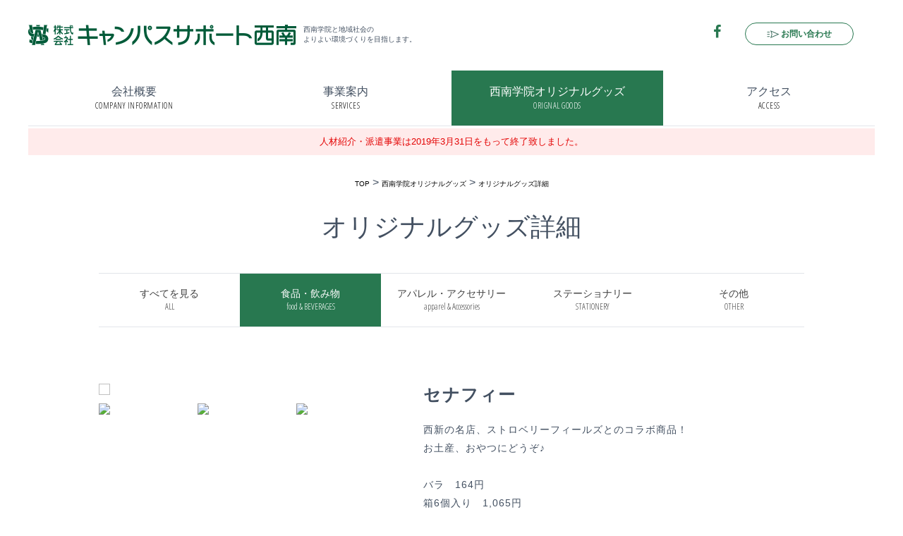

--- FILE ---
content_type: text/html; charset=UTF-8
request_url: https://cs-seinan.co.jp/goods/detail?id=3
body_size: 12580
content:
<!doctype html>
<html dir="ltr" lang="ja">
<head prefix="og: http://ogp.me/ns# fb: http://ogp.me/ns/fb# website: http://ogp.me/ns/website#">
	<meta charset="UTF-8">
	<title>オリジナルグッズ詳細 | 株式会社キャンパスサポート西南</title>
	<meta name="keywords" content="学校,施設管理,運営,教育研究サポート,保険代理店,イベント,コンサート,グッズ,企画,販売,求人,人材派遣,職業紹介,印刷,翻訳,通訳,西南,西南学院" />
	<meta name="description" content="株式会社キャンパスサポート西南Webサイト 西南学院グループの運営サポート業務から、人材派遣・紹介事業、施設貸出、翻訳・通訳、印刷・製本等、学外に向けても様々な事業を執り行っています。" />
	<meta name="author" content="株式会社キャンパスサポート西南" />
	<meta name="copyright" content="株式会社キャンパスサポート西南" />

	<meta name="twitter:card" content="summary" />
	<meta name="twitter:site" content="@cs_seinan" />
	<meta name="twitter:title" content="オリジナルグッズ詳細 | 株式会社キャンパスサポート西南" />
	<meta name="twitter:description" content="株式会社キャンパスサポート西南Webサイト 西南学院グループの運営サポート業務から、人材派遣・紹介事業、施設貸出、翻訳・通訳、印刷・製本等、学外に向けても様々な事業を執り行っています。" />
	<meta name="twitter:image" content="https://cs-seinan.co.jp/images/common/twitter.jpg" />

	<meta name="viewport" content="width=device-width, initial-scale=1, minimum-scale=1, maximum-scale=1, user-scalable=no">
	<meta name="format-detection" content="telephone=no">
	<meta property="og:title" content="オリジナルグッズ詳細 | 株式会社キャンパスサポート西南">
	<meta property="og:description" content="株式会社キャンパスサポート西南Webサイト 西南学院グループの運営サポート業務から、人材派遣・紹介事業、施設貸出、翻訳・通訳、印刷・製本等、学外に向けても様々な事業を執り行っています。"/>
	<meta property="og:url" content="https://cs-seinan.co.jp/goods/detail?id=3">
	<meta property="og:image" content="https://cs-seinan.co.jp/images/common/logo.png">
	<meta property="og:site_name" content="株式会社キャンパスサポート西南">
	<meta property="og:type" content="website">
	<link href="https://cs-seinan.co.jp/images/favicon.ico" rel="shortcut icon">
	<link href="https://cs-seinan.co.jp/css/style.css?202601210737" rel="stylesheet">
	<link href="https://cs-seinan.co.jp/css/component.css?202601210737" rel="stylesheet">
	<!--<link href="https://cs-seinan.co.jp/css/font-awesome.min.css" rel="stylesheet">-->
	<link href="https://netdna.bootstrapcdn.com/font-awesome/4.7.0/css/font-awesome.min.css" rel="stylesheet">
	<link href="https://cs-seinan.co.jp/css/print.css" rel="stylesheet" media="print" type="text/css" />
	<script src="https://cs-seinan.co.jp/js/import.js"></script>
	<script src="https://cs-seinan.co.jp/js/jquery.common.js"></script>
	<script src="https://cs-seinan.co.jp/js/jquery.bxslider.min.js"></script>

	<!-- Global Site Tag (gtag.js) - Google Analytics -->
	<script async src="https://www.googletagmanager.com/gtag/js?id=UA-88761357-9"></script>
	<script>
	  window.dataLayer = window.dataLayer || [];
	  function gtag(){dataLayer.push(arguments);}
	  gtag('js', new Date());

	  gtag('config', 'UA-88761357-9');
	</script>
</head>
<body class="">

<!-- header + common contents -->

	<div class="hm-btn">
		<span></span>
		<span></span>
		<span></span>
	</div>

	<header>
		<section>
			<div class="heading-block">
				<h1><a href="/"><img src="https://cs-seinan.co.jp/images/common/logo.png" alt="学校法人 西南学院グループ 株式会社キャンパスサポート西南" ></a></h1>
				<p>西南学院と地域社会の<br>よりよい環境づくりを目指します。</p>
			</div>
			<div class="header-menu">
				<ul>
										<li class="sns-ico"><a href="http://www.facebook.com/csseinan" target="_blank"><i class="fa fa-facebook" aria-hidden="true"></i>
</a></li>
					<li class="contact"><a href="https://cs-seinan.co.jp/contact">お問い合わせ</a></li>
				</ul>
			</div>
		</section>
		<div class="nav-block">
		<nav>
						<ul>
				<li><a  href="https://cs-seinan.co.jp/about">会社概要<span>COMPANY INFORMATION</span></a>
									</li>
				<li><a  href="https://cs-seinan.co.jp/services">事業案内<span>SERVICES</span></a>
											<ul class="second_nav">
														<li><a href="https://cs-seinan.co.jp/services/print">印刷・製本</a></li>
														<li><a href="https://cs-seinan.co.jp/services/language">言語サポート</a></li>
														<li><a href="https://cs-seinan.co.jp/services/sales">物品販売</a></li>
														<li><a href="https://cs-seinan.co.jp/services/facility_rental">教室貸出・施設管理</a></li>
														<li><a href="https://cs-seinan.co.jp/services/facilities">図書館運営</a></li>
														<li><a href="https://cs-seinan.co.jp/services/system">システム関連</a></li>
														<li><a href="https://cs-seinan.co.jp/services/hoken">保険</a></li>
												</ul>
									</li>
								<li><a class="active" href="https://cs-seinan.co.jp/goods">西南学院オリジナルグッズ<span>ORIGNAL GOODS</span></a>
									</li>
				<li><a  href="https://cs-seinan.co.jp/access">アクセス<span>ACCESS</span></a>
									</li>
			</ul>
		</nav>
		</div>

	</header>

	<section class="hm-menu">

		<h1><a href="/"><img src="https://cs-seinan.co.jp/images/common/logo.png" alt="学校法人 西南学院グループ 株式会社キャンパスサポート西南" ></a></h1>

		<div class="container">
			<nav>
				<ul>
											<li><a href="https://cs-seinan.co.jp/about">会社概要</a></li>
											<li><a href="https://cs-seinan.co.jp/pc"> 西南学院大学推奨スペック搭載ノートPC販売特設ページ</a></li>
											<li><a href="https://cs-seinan.co.jp/services">事業案内</a></li>
											<li><a href="https://cs-seinan.co.jp/goods">西南学院オリジナルグッズ</a></li>
											<li><a href="https://cs-seinan.co.jp/access">アクセス</a></li>
											<li><a href="https://cs-seinan.co.jp/news">お知らせ</a></li>
											<li><a href="https://cs-seinan.co.jp/privacy">プライバシーポリシー</a></li>
											<li><a href="https://cs-seinan.co.jp/contact">お問い合わせ</a></li>
											<li><a href="https://cs-seinan.co.jp/sitemap">サイトマップ</a></li>
									</ul>
			</nav>
		</div>
	</section>
	
	<ul class="top-important-list">
		<li>人材紹介・派遣事業は2019年3月31日をもって終了致しました。</li>
	</ul>

			
		<section class="breadcrumb-container">
			<ul>
				<li><a href="https://cs-seinan.co.jp/">TOP</a></li>
																					<li><a href="https://cs-seinan.co.jp/goods/">西南学院オリジナルグッズ</a></li>
													<li><a href="https://cs-seinan.co.jp/goods/detail?id=3">オリジナルグッズ詳細</a></li>
			</ul>
		</section>

		<section class="title-container">
						<h2>オリジナルグッズ詳細</h2>
		</section>
	<!-- /header + common contents -->

	<section class="goods-container">

		<nav class="goods-detail-navi">
			<ul>
				<li><a href="https://cs-seinan.co.jp/goods" data-ctid="0">すべてを見る<span>ALL</span></a></li>
									<li><a class="active" href="https://cs-seinan.co.jp/goods?ctid=7" data-ctid="7">食品・飲み物<span>food & BEVERAGES</span></a></li>
									<li><a  href="https://cs-seinan.co.jp/goods?ctid=8" data-ctid="8">アパレル・アクセサリー<span>apparel & Accessories</span></a></li>
									<li><a  href="https://cs-seinan.co.jp/goods?ctid=9" data-ctid="9">ステーショナリー<span>STATIONERY</span></a></li>
									<li><a  href="https://cs-seinan.co.jp/goods?ctid=10" data-ctid="10">その他<span>OTHER</span></a></li>
							</ul>
		</nav>

		<section class="goods-information">
			<div class="goods-image-container">
				<ul class="goods-slider">
											<li><img src="https://cs-seinan.co.jp/userfiles/product/JrWgponGvODEw9wxqUfL.jpg" /></li>
																<li><img src="https://cs-seinan.co.jp/userfiles/product/66vRylAzHFS7gq3Pcm8i.jpg" /></li>
																<li><img src="https://cs-seinan.co.jp/userfiles/product/VMriRLbZF9kC7SrrDaJs.jpg" /></li>
									</ul>

				<div id="bx-pager">
											<a data-slide-index="0" href=""><img src="https://cs-seinan.co.jp/userfiles/product/JrWgponGvODEw9wxqUfL.jpg" /></a>
																<a data-slide-index="1" href=""><img src="https://cs-seinan.co.jp/userfiles/product/66vRylAzHFS7gq3Pcm8i.jpg" /></a>
																<a data-slide-index="2" href=""><img src="https://cs-seinan.co.jp/userfiles/product/VMriRLbZF9kC7SrrDaJs.jpg" /></a>
									</div>

				<script type="text/javascript">
					$(function(){
						$('.goods-slider').bxSlider({
							auto: false,
							pagerCustom: '#bx-pager',
							controls:false
						});
					});
				</script>
			</div><!-- /.goods-image-container -->

			<div class="goods-description-container">
				<h4>セナフィー</h4>
				<p>西新の名店、ストロベリーフィールズとのコラボ商品！<br />
お土産、おやつにどうぞ♪<br />
<br />
バラ　164円<br />
箱6個入り　1,065円<br />
箱10個入り　1,771円　（すべて税込）<br />
※軽減税率８％適用対象商品です</p>

				<a class="goods-contact" href="https://cs-seinan.co.jp/contact?goods_id=3">このグッズについて問い合わせる</a>
			</div><!-- /.goods-description -->
		</section><!-- /.goods-information -->

		<section class="same-category-container">
			<h5>SAME CATEGORY<span>同じカテゴリーのグッズ</span></h5>

			<ul>
								<li>
					<a href="https://cs-seinan.co.jp/goods/detail?id=1"><img src="https://cs-seinan.co.jp/userfiles/product/F3KfDoDmDN6csBnqFLPL.jpg" alt="西南チロリアン">
					<div class="product-name">
						<p>西南チロリアン</p>
					</div>
					</a>
				</li>
								<li>
					<a href="https://cs-seinan.co.jp/goods/detail?id=3"><img src="https://cs-seinan.co.jp/userfiles/product/JrWgponGvODEw9wxqUfL.jpg" alt="セナフィー">
					<div class="product-name">
						<p>セナフィー</p>
					</div>
					</a>
				</li>
								<li>
					<a href="https://cs-seinan.co.jp/goods/detail?id=6"><img src="https://cs-seinan.co.jp/userfiles/product/iC9fY23y9ifgOgxwdBq8.jpg" alt="西南学院特撰煎茶">
					<div class="product-name">
						<p>西南学院特撰煎茶</p>
					</div>
					</a>
				</li>
				
			</ul>
		</section><!-- /.same-category-container -->
	</section><!-- /.goods-container -->
<!-- footer contents -->

<footer>

	<section class="footer-container">

			<div class="css-info">
				<dl>
					<dt>株式会社キャンパスサポート西南</dt>
					<dd>
						Campus Support SEINAN Co., Ltd.<br>
						Tel：092-823-3576  Fax：092-823-3590<br>
						営業時間：9時00分～17時20分
						<ul class="note">
							<li>土、日、祝日および5月15日、12月25日は休業しておりますのでご注意ください。</li>
							<li>夏季休暇中および年末年始については別途お知らせをご覧ください。</li>
						</ul>
					</dd>
				</dl>
				<ul class="sns-list">
					<li><a href="http://www.facebook.com/csseinan" target="_blank"><i class="fa fa-facebook"></i></a></li>
					<li><a href="https://cs-seinan.co.jp/contact"><i class="fa fa-envelope-o"></i></a></li>
				</ul>
				<p class="copy">&copy;Campus Support SEINAN Co., Ltd</p>
			</div>


			<nav>

															<ul>
											<li><a href="https://cs-seinan.co.jp/about">会社概要</a></li>
																				<li><a href="https://cs-seinan.co.jp/pc"> 西南学院大学推奨スペック搭載ノートPC販売特設ページ</a></li>
																				<li><a href="https://cs-seinan.co.jp/services">事業案内</a></li>
																				<li><a href="https://cs-seinan.co.jp/goods">西南学院オリジナルグッズ</a></li>
																				<li><a href="https://cs-seinan.co.jp/access">アクセス</a></li>
																				<li><a href="https://cs-seinan.co.jp/news">お知らせ</a></li>
											</ul>
																				<ul>
											<li><a href="https://cs-seinan.co.jp/privacy">プライバシーポリシー</a></li>
																				<li><a href="https://cs-seinan.co.jp/contact">お問い合わせ</a></li>
																				<li><a href="https://cs-seinan.co.jp/sitemap">サイトマップ</a></li>
									
			</nav>

	</section>

</footer>
<!-- /footer contents -->


</body>
</html>


--- FILE ---
content_type: text/css
request_url: https://cs-seinan.co.jp/css/style.css?202601210737
body_size: 94889
content:
@charset "UTF-8";
/*----------------------------------------
	clearfix
----------------------------------------*/
@import url(https://fonts.googleapis.com/earlyaccess/notosansjp.css);
@import url("https://fonts.googleapis.com/css?family=Open+Sans:300,400,600,700");
@import url("https://fonts.googleapis.com/css?family=Open+Sans+Condensed:300");
/*----------------------------------------
	reset
----------------------------------------*/
html, body, div, span, object, iframe, h1, h2, h3, h4, h5, h6, p, blockquote, pre,
abbr, address, cite, code, del, dfn, em, img, ins, kbd, q, samp,
small, strong, sub, sup, var, b, i, dl, dt, dd, ol, ul, li,
fieldset, form, label, legend, table, caption, tbody, tfoot, thead, tr, th, td,
article, aside, dialog, figure, footer, header, hgroup, main, menu, nav, section,
time, mark, audio, video {
  margin: 0;
  padding: 0;
  border: 0;
  outline: 0;
  color: #435061;
  vertical-align: baseline;
}

header, footer, article, section, aside, hgroup, nav, menu, figure, figcaption, time {
  display: block;
}

li {
  list-style: none;
}

ol li {
  list-style: decimal;
}

img {
  border: 0;
  vertical-align: top;
  font-size: 0;
  line-height: 0;
}

table {
  border-collapse: collapse;
  border-spacing: 0;
}

caption, th {
  text-align: left;
}

hr {
  margin: 1em 0;
  padding: 0;
  display: block;
  height: 1px;
  border: 0;
  border-top: 1px solid #cccccc;
}

input, select {
  vertical-align: middle;
}

input, textarea {
  margin: 0;
  padding: 0;
}

.clearfix {
  min-height: 1px;
  _height: 1%;
}
.clearfix:after {
  content: "";
  clear: both;
  height: 0;
  display: block;
  visibility: hidden;
}

/*----------------------------------------
	body
----------------------------------------*/
body {
  font-family: "游ゴシック体", "Yu Gothic", YuGothic, "ヒラギノ角ゴ Pro W3", "Hiragino Kaku Gothic Pro", "メイリオ", "Meiryo", verdana, Osaka, "ＭＳ Ｐゴシック", "MS PGothic", Sans-Serif;
  font-feature-settings: "palt";
  color: #435061;
}

a {
  color: #ffffff;
  text-decoration: none;
  -moz-transition: all 0.5s ease;
  -o-transition: all 0.5s ease;
  -webkit-transition: all 0.5s ease;
  transition: all 0.5s ease;
}
a:hover {
  opacity: 0.7;
}

/*----------------------------------------
	common
----------------------------------------*/
.hm-btn {
  width: 20px;
  height: 14px;
  position: fixed;
  top: 23px;
  left: 16px;
  z-index: 100;
  cursor: pointer;
  display: none;
}
@media only screen and (max-width: 919px) {
  .hm-btn {
    display: block;
  }
}
.hm-btn span {
  width: 20px;
  height: 2px;
  background-color: #0e1a54;
  position: absolute;
  transition: all 0.5s;
  -webkit-transition: all 0.5s;
  -moz-transition: all 0.5s;
  display: block;
}
.hm-btn span:first-child {
  top: 0px;
}
.hm-btn span:nth-child(2) {
  margin-top: -1px;
  top: 50%;
}
.hm-btn span:last-child {
  bottom: 0px;
}
.hm-btn.active span {
  background-color: #0e1a54 !important;
}
.hm-btn.active span:first-child {
  -webkit-transform: translateY(4px) rotate(45deg);
  -moz-transform: translateY(4px) rotate(45deg);
  -ms-transform: translateY(4px) rotate(45deg);
  transform: translateY(4px) rotate(45deg);
}
.hm-btn.active span:nth-child(2) {
  transform: translateX(-200px);
  background: rgba(255, 255, 255, 0);
}
.hm-btn.active span:last-child {
  -webkit-transform: translateY(-8px) rotate(-45deg);
  -moz-transform: translateY(-8px) rotate(-45deg);
  -ms-transform: translateY(-8px) rotate(-45deg);
  transform: translateY(-8px) rotate(-45deg);
}

.hm-menu {
  width: 100%;
  height: 100%;
  background-color: #fff;
  position: fixed;
  top: 0;
  left: 0;
  opacity: 0;
  z-index: 80;
  display: none;
}
@media only screen and (max-width: 919px) {
  .hm-menu {
    padding: 0 10px;
    overflow: auto;
    -webkit-overflow-scrolling: touch;
    -webkit-box-sizing: border-box;
    -moz-box-sizing: border-box;
    box-sizing: border-box;
  }
}
.hm-menu.active {
  opacity: 1;
  display: block;
}
.hm-menu h1 {
  line-height: 16px;
  text-align: center;
  margin: 25px 0;
}
.hm-menu h1 a {
  font-family: "Noto Sans JP", sans-serif;
  color: #0e1a54;
  font-weight: 500;
  font-size: 16px;
  font-size: 1rem;
}
.hm-menu h1 a img {
  width: 190px;
}
.hm-menu h2 {
  line-height: 12x;
  font-family: "Noto Sans JP", sans-serif;
  color: #0e1a54;
  font-weight: 500;
  font-size: 10px;
  font-size: 0.625rem;
  position: relative;
  text-align: center;
  margin: 0 0 20px 0;
}
.hm-menu .container {
  width: 745px;
  margin: 0 auto;
}
@media only screen and (max-width: 919px) {
  .hm-menu .container {
    width: 100%;
  }
}
.hm-menu .container nav {
  margin-bottom: 120px;
}
@media only screen and (max-width: 919px) {
  .hm-menu .container nav {
    margin-bottom: 40px;
  }
}
.hm-menu .container nav ul li {
  float: left;
  text-align: center;
  margin: 0 20px 20px 0;
}
@media only screen and (max-width: 919px) {
  .hm-menu .container nav ul li {
    float: none;
    margin: 0 0 5px 0;
  }
  .hm-menu .container nav ul li:last-child {
    margin: 0;
  }
}
.hm-menu .container nav ul li:nth-child(3n) {
  margin-right: 0;
}
.hm-menu .container nav ul li a {
  color: #fff;
  font-size: 18px;
  font-size: 1.125rem;
  font-weight: bold;
  line-height: 120px;
  letter-spacing: 1px;
  -webkit-font-smoothing: antialiased;
  width: 235px;
  height: 120px;
  background-color: #14946E;
  display: block;
}
@media only screen and (max-width: 919px) {
  .hm-menu .container nav ul li a {
    font-size: 14px;
    font-size: 0.875rem;
    line-height: 60px;
    width: 100%;
    height: 60px;
    -webkit-box-sizing: border-box;
    -moz-box-sizing: border-box;
    box-sizing: border-box;
  }
}
.hm-menu .container nav ul li a:hover {
  opacity: 1;
}
.hm-menu .copyright {
  color: #0e1a54;
  font-size: 10px;
  font-size: 0.625rem;
  text-align: center;
  width: 100%;
  position: fixed;
  bottom: 50px;
  left: 0;
}
@media only screen and (max-width: 919px) {
  .hm-menu .copyright {
    width: 100%;
    position: static;
    bottom: auto;
    left: auto;
    margin-bottom: 40px;
    -webkit-box-sizing: border-box;
    -moz-box-sizing: border-box;
    box-sizing: border-box;
  }
}

.top-important-list {
  background: #ffebeb;
  padding: 10px 20px;
  width: 1200px;
  margin: 0 auto;
  box-sizing: border-box;
}
@media only screen and (max-width: 919px) {
  .top-important-list {
    width: 100%;
  }
}
.top-important-list li {
  font-size: 13px;
  font-size: 0.8125rem;
  color: #e40404;
  text-align: center;
}
@media only screen and (max-width: 919px) {
  .top-important-list li {
    font-size: 11px;
    font-size: 0.6875rem;
  }
}

.title-container {
  margin: 30px auto 0;
  width: 1000px;
  padding-bottom: 40px;
  border-bottom: 1px solid #E2E4E9;
}
@media only screen and (max-width: 919px) {
  .title-container {
    width: auto;
    padding-bottom: 30px;
  }
}
.title-container h2 {
  font-size: 36px;
  font-size: 2.25rem;
  font-weight: 300;
  text-align: center;
}
@media only screen and (max-width: 919px) {
  .title-container h2 {
    font-size: 28px;
    font-size: 1.75rem;
  }
}
.title-container h3 {
  font-size: 20px;
  font-size: 1.25rem;
  text-align: center;
  font-weight: normal;
}
@media only screen and (max-width: 919px) {
  .title-container h3 {
    font-size: 16px;
    font-size: 1rem;
  }
}

.page-navi ul {
  text-align: center;
}
.page-navi ul li {
  display: inline-block;
  vertical-align: top;
  margin: 0 5px 10px;
}
.page-navi ul li span {
  display: block;
  width: 40px;
  height: 40px;
  background: #CECFD5;
  line-height: 40px;
}
.page-navi ul li a {
  display: block;
  width: 38px;
  height: 38px;
  border: 1px solid #CECFD5;
  line-height: 38px;
  color: #000;
}
.page-navi ul li a:hover {
  background: #CECFD5;
}
.page-navi ul li.prev {
  padding: 5px;
}
.page-navi ul li.prev a {
  display: block;
  width: 30px;
  height: 30px;
  line-height: 30px;
  color: #000;
  background: #465060;
  border: 0;
  background-image: url("../images/job/left.png");
  background-repeat: no-repeat;
  background-position: center center;
  text-indent: -9999px;
}
.page-navi ul li.next {
  padding: 5px;
}
.page-navi ul li.next a {
  display: block;
  width: 30px;
  height: 30px;
  line-height: 30px;
  color: #000;
  background: #465060;
  border: 0;
  background-image: url("../images/job/right.png");
  background-repeat: no-repeat;
  background-position: center center;
  text-indent: -9999px;
}

.services-detail-navi {
  width: 1000px;
  margin: 0 auto;
}
@media only screen and (max-width: 919px) {
  .services-detail-navi {
    width: auto;
  }
}
.services-detail-navi ul {
  margin: 0 auto;
  text-align: center;
}
.services-detail-navi ul:after {
  content: "";
  clear: both;
  height: 0;
  display: block;
  visibility: hidden;
}
.services-detail-navi ul li {
  float: left;
  font-size: 14px;
  font-size: 0.875rem;
  color: #fff;
  width: 200px;
  border-bottom: solid 1px #E4E6EB;
}
@media only screen and (max-width: 919px) {
  .services-detail-navi ul li {
    font-size: 11px;
    font-size: 0.6875rem;
    width: 50%;
  }
}
.services-detail-navi ul li.return a {
  background: url(../images/common/ico_return.png) no-repeat left 40px center;
}
@media only screen and (max-width: 919px) {
  .services-detail-navi ul li.return a {
    background-size: 10px 8px;
    background-position: left 26% center;
  }
}
.services-detail-navi ul li.return a:hover {
  background: url(../images/common/ico_return_ov.png) no-repeat left 40px center #287850;
}
@media only screen and (max-width: 919px) {
  .services-detail-navi ul li.return a:hover {
    background-size: 10px 8px;
    background-position: left 26% center;
  }
}
.services-detail-navi ul li a {
  color: #435061;
  padding: 23px 0;
  display: block;
}
@media only screen and (max-width: 919px) {
  .services-detail-navi ul li a {
    padding: 15px 0;
  }
}
.services-detail-navi ul li a span {
  font-family: "Open Sans", sans-serif;
  font-size: 12px;
  font-size: 0.75rem;
  font-weight: 300;
  color: #404040;
  display: block;
  -moz-transition: all 0.5s ease;
  -o-transition: all 0.5s ease;
  -webkit-transition: all 0.5s ease;
  transition: all 0.5s ease;
}
@media only screen and (max-width: 919px) {
  .services-detail-navi ul li a span {
    font-size: 9px;
    font-size: 0.5625rem;
  }
}
.services-detail-navi ul li a:hover, .services-detail-navi ul li a.active {
  color: #fff;
  background: #287850;
  -moz-animation-name: nav-hover;
  -moz-animation-duration: 1.2s;
  -moz-animation-timing-function: ease;
  -moz-animation-fill-mode: backwards;
  -webkit-animation-name: nav-hover;
  -webkit-animation-duration: 1.2s;
  -webkit-animation-timing-function: ease;
  -webkit-animation-fill-mode: backwards;
}
.services-detail-navi ul li a:hover span, .services-detail-navi ul li a.active span {
  color: #fff;
}

/*----------------------------------------
	header
----------------------------------------*/
@media only screen and (max-width: 919px) {
  .top header {
    height: auto;
  }
}
.top header nav ul {
  border-bottom: solid 1px #E2E4E9;
}
.top header nav ul li a {
  color: #435061;
}
.top header nav ul li a span {
  color: #435061;
}

header {
  width: 100%;
  position: relative;
}
@media only screen and (max-width: 919px) {
  header {
    height: auto;
  }
}
header section {
  width: 1200px;
  height: 30px;
  margin: 0 auto;
  position: relative;
  padding: 35px 0;
}
header section:after {
  content: "";
  clear: both;
  height: 0;
  display: block;
  visibility: hidden;
}
@media only screen and (max-width: 919px) {
  header section {
    width: 100%;
    padding: 15px 0;
  }
}
@media only screen and (min-width: 920px) and (max-width: 1219px) {
  header section {
    width: 1000px;
  }
}
header section .heading-block {
  position: absolute;
  left: 0;
}
header section .heading-block:after {
  content: "";
  clear: both;
  height: 0;
  display: block;
  visibility: hidden;
}
@media only screen and (max-width: 919px) {
  header section .heading-block {
    position: static;
    float: none;
    text-align: center;
  }
}
header section .heading-block h1 {
  float: left;
}
@media only screen and (max-width: 919px) {
  header section .heading-block h1 {
    float: none;
  }
  header section .heading-block h1 img {
    width: 190px;
    vertical-align: baseline;
  }
}
header section .heading-block p {
  float: left;
  font-size: 10px;
  font-size: 0.625rem;
  margin-left: 10px;
}
@media only screen and (max-width: 919px) {
  header section .heading-block p {
    display: none;
  }
}
header section .header-menu {
  float: right;
}
@media only screen and (max-width: 919px) {
  header section .header-menu {
    display: none;
  }
}
header section .header-menu ul li {
  display: inline-block;
  margin-right: 30px;
}
header section .header-menu ul li a {
  color: #287850;
  font-size: 12px;
  font-size: 0.75rem;
}
header section .header-menu ul li.event i {
  margin-right: 3px;
}
header section .header-menu ul li.english {
  font-weight: bold;
}
header section .header-menu ul li.sns-ico a i {
  color: #287850;
  font-size: 20px;
  font-size: 1.25rem;
}
header section .header-menu ul li.contact a {
  background: url(../images/common/ico_paper_plain.png) no-repeat left 30px center;
  padding-left: 20px;
  border: solid 1px #287850;
  border-radius: 30px;
  padding: 8px 30px 8px 50px;
  font-weight: bold;
}
header .nav-block {
  min-height: 82px;
}
@media only screen and (max-width: 919px) {
  header .nav-block {
    display: none;
  }
}
header nav {
  background: #fff;
}
header nav.fix-nav {
  position: fixed;
  top: 0;
  left: 0;
  right: 0;
  z-index: 1;
}
header nav.fix-nav > ul > li > a {
  padding: 15px 0;
}
@media only screen and (max-width: 919px) {
  header nav {
    display: none;
  }
}
header nav > ul {
  width: 1200px;
  margin: 0 auto;
  text-align: center;
  border-bottom: solid 1px #E4E6EB;
}
header nav > ul:after {
  content: "";
  clear: both;
  height: 0;
  display: block;
  visibility: hidden;
}
@media only screen and (min-width: 920px) and (max-width: 1219px) {
  header nav > ul {
    width: 1000px;
  }
}
header nav > ul > li {
  float: left;
  font-size: 16px;
  font-size: 1rem;
  color: #fff;
  width: 300px;
  position: relative;
}
@media only screen and (min-width: 920px) and (max-width: 1219px) {
  header nav > ul > li {
    width: 250px;
  }
}
header nav > ul > li:last-child {
  margin-right: 0;
}
header nav > ul > li.haschild:hover > a:after {
  width: 0;
  height: 0;
  border-style: solid;
  border-width: 5px 5px 0 5px;
  border-color: #fff transparent transparent transparent;
  content: "";
  position: absolute;
  bottom: 6px;
  left: 0;
  right: 0;
  margin: 0 auto;
}
header nav > ul > li a {
  padding: 20px 0;
  display: block;
  color: #435061;
}
header nav > ul > li a span {
  font-family: "Open Sans Condensed", sans-serif;
  font-size: 12px;
  font-size: 0.75rem;
  font-weight: 300;
  display: block;
  color: #000;
  letter-spacing: .5px;
}
header nav > ul > li a.active {
  background: #287850;
  color: #fff;
}
header nav > ul > li a.active span {
  color: #fff;
}
header nav > ul > li a.active:after {
  border-color: #fff transparent transparent transparent;
}
header nav > ul > li:hover, header nav > ul > li.active {
  background: #287850;
  opacity: 1;
  color: #fff;
}
header nav > ul > li:hover a, header nav > ul > li.active a {
  color: #fff;
}
header nav > ul > li:hover a span, header nav > ul > li.active a span {
  color: #fff;
}
header nav > ul > li:hover a:after, header nav > ul > li.active a:after {
  border-color: #fff transparent transparent transparent;
}
header nav > ul > li .second_nav {
  position: absolute;
  z-index: 1;
  width: 100%;
  background: #287850;
  padding-bottom: 30px;
  display: none;
  overflow: hidden;
}
header nav > ul > li .second_nav li {
  float: none;
  background: #287850;
}
header nav > ul > li .second_nav li:after {
  content: "";
  display: block;
  height: 1px;
  width: 80%;
  background: #fff;
  margin: 0 auto;
}
header nav > ul > li .second_nav li a {
  color: #fff;
}

@-moz-keyframes nav-hover {
  0% {
    opacity: 0;
  }
  100% {
    opacity: 1;
  }
}
@-webkit-keyframes nav-hover {
  0% {
    opacity: 0;
  }
  100% {
    opacity: 1;
  }
}
.top footer .footer-container {
  width: 1200px;
  padding: 80px 50px 80px 100px;
  margin: 60px auto 0;
  border: 0;
}
@media only screen and (min-width: 920px) and (max-width: 1219px) {
  .top footer .footer-container {
    width: 1000px;
  }
}
@media only screen and (max-width: 919px) {
  .top footer .footer-container {
    margin-top: 0;
    width: 100%;
    padding: 40px 20px;
  }
}
.top footer .footer-container nav {
  margin-left: 95px;
}
@media only screen and (min-width: 920px) and (max-width: 1219px) {
  .top footer .footer-container nav {
    margin-left: 90px;
  }
}

footer .footer-container {
  width: 1000px;
  margin: 0 auto;
  padding: 80px 0;
  box-sizing: border-box;
  position: relative;
  border-top: 1px solid #E2E4E9;
}
footer .footer-container:after {
  content: "";
  clear: both;
  height: 0;
  display: block;
  visibility: hidden;
}
@media only screen and (max-width: 919px) {
  footer .footer-container {
    width: 100%;
    padding: 40px 20px;
    text-align: center;
  }
}
footer .footer-container .css-info {
  float: left;
  width: 400px;
}
@media only screen and (max-width: 919px) {
  footer .footer-container .css-info {
    float: none;
    width: 100%;
  }
}
footer .footer-container .css-info dl dt {
  font-size: 18px;
  font-size: 1.125rem;
}
footer .footer-container .css-info dl dd {
  font-size: 14px;
  font-size: 0.875rem;
  margin-top: 10px;
}
footer .footer-container .css-info dl dd a {
  color: #435061;
}
footer .footer-container .css-info .sns-list {
  margin-top: 30px;
}
footer .footer-container .css-info .sns-list li {
  display: inline-block;
  margin-right: 15px;
}
footer .footer-container .css-info .sns-list li:last-child {
  margin-right: 0;
}
footer .footer-container .css-info .sns-list li a {
  font-family: "FontAwesome";
  font-size: 18px;
  font-size: 1.125rem;
}
footer .footer-container .css-info .copy {
  font-size: 12px;
  font-size: 0.75rem;
  bottom: 0;
  margin-top: 15px;
}
@media only screen and (max-width: 919px) {
  footer .footer-container .css-info .copy {
    position: static;
    margin: 30px 0 0;
  }
}
footer .footer-container nav {
  float: left;
  margin-left: 179px;
}
footer .footer-container nav:after {
  content: "";
  clear: both;
  height: 0;
  display: block;
  visibility: hidden;
}
@media only screen and (max-width: 919px) {
  footer .footer-container nav {
    display: none;
  }
}
footer .footer-container nav ul {
  float: left;
  width: 172px;
  margin-right: 15px;
}
footer .footer-container nav ul:last-child {
  margin-right: 0;
}
footer .footer-container nav ul li {
  margin-bottom: 20px;
}
footer .footer-container nav ul li:last-child {
  margin-bottom: 0;
}
footer .footer-container nav ul li a {
  font-size: 14px;
  font-size: 0.875rem;
  color: #435061;
}
footer .footer-container .note {
  margin-top: 5px;
}
footer .footer-container .note li {
  font-size: 12px;
  font-size: 0.75rem;
  margin-left: 0.8rem;
}
footer .footer-container .note li:before {
  content: "※";
  margin-left: -0.8rem;
}

.breadcrumb-container {
  margin-top: 30px;
}
@media only screen and (max-width: 919px) {
  .breadcrumb-container {
    margin-top: 30px;
  }
}
.breadcrumb-container ul {
  text-align: center;
}
.breadcrumb-container ul li {
  display: inline-block;
}
.breadcrumb-container ul li a {
  color: #000;
  font-size: 10px;
  font-size: 0.625rem;
  white-space: nowrap;
}
@media only screen and (max-width: 919px) {
  .breadcrumb-container ul li a {
    font-feature-settings: "pkna";
  }
}
.breadcrumb-container ul li:after {
  content: ">";
  margin-left: 4px;
}
.breadcrumb-container ul li:last-child:after {
  content: none;
}

/*----------------------------------------
	index
----------------------------------------*/
.top-topinfo {
  width: 1200px;
  margin: 0 auto;
}
@media only screen and (min-width: 920px) and (max-width: 1219px) {
  .top-topinfo {
    width: 1000px;
  }
}
@media only screen and (max-width: 919px) {
  .top-topinfo {
    width: 100%;
  }
}
.top-topinfo .top-topinfo-list {
  display: table;
  width: 100%;
}
.top-topinfo .top-topinfo-list > dt {
  background: #287850;
  color: #fff;
  width: 200px;
  box-sizing: border-box;
  padding: 15px;
  text-align: center;
  display: table-cell;
}
@media only screen and (max-width: 919px) {
  .top-topinfo .top-topinfo-list > dt {
    width: 30%;
    font-size: 12px;
    font-size: 0.75rem;
    padding: 10px;
  }
}
.top-topinfo .top-topinfo-list > dd {
  display: table-cell;
  overflow: hidden;
  position: relative;
  width: 1000px;
}
@media only screen and (min-width: 920px) and (max-width: 1219px) {
  .top-topinfo .top-topinfo-list > dd {
    width: 800px;
  }
}
@media only screen and (max-width: 919px) {
  .top-topinfo .top-topinfo-list > dd {
    width: 70%;
  }
}
.top-topinfo .top-topinfo-list > dd ul.telop-list {
  position: absolute;
  top: 18px;
  left: 15px;
  letter-spacing: -.4em;
}
@media only screen and (max-width: 919px) {
  .top-topinfo .top-topinfo-list > dd ul.telop-list {
    top: 10px;
  }
}
.top-topinfo .top-topinfo-list > dd ul.telop-list li {
  display: inline-block;
  letter-spacing: normal;
  width: 1000px;
}
.top-topinfo .top-topinfo-list > dd ul.telop-list li dl dt {
  font-family: "Open Sans", sans-serif;
  font-size: 12px;
  font-size: 0.75rem;
  display: inline-block;
  vertical-align: top;
}
.top-topinfo .top-topinfo-list > dd ul.telop-list li dl dd {
  display: inline-block;
  width: 160px;
  text-align: center;
  vertical-align: top;
}
.top-topinfo .top-topinfo-list > dd ul.telop-list li dl dd span {
  font-size: 12px;
  font-size: 0.75rem;
  border-bottom: solid 1px #14946E;
  vertical-align: top;
}
.top-topinfo .top-topinfo-list > dd ul.telop-list li dl dd.info-detail {
  font-size: 12px;
  font-size: 0.75rem;
  -webkit-text-size-adjust: 100%;
  margin: 0;
  width: auto;
  text-align: left;
  width: 630px;
  white-space: nowrap;
  overflow: hidden;
  -o-text-overflow: ellipsis;
  text-overflow: ellipsis;
}
.top-topinfo .top-topinfo-list > dd ul.telop-list li dl dd.news span {
  border-bottom: solid 1px #14946E;
}
.top-topinfo .top-topinfo-list > dd ul.telop-list li dl dd.event span {
  border-bottom: solid 1px #FF3443;
}

.top-main-visual {
  width: 1200px;
  position: relative;
  margin: 0 auto;
}
@media only screen and (min-width: 920px) and (max-width: 1219px) {
  .top-main-visual {
    width: 1000px;
  }
}
@media only screen and (max-width: 919px) {
  .top-main-visual {
    width: auto;
    height: auto;
    background-size: cover;
  }
}
.top-main-visual ul {
  position: relative;
  width: 1200px;
  height: 450px;
  background: #fff;
  overflow: hidden;
}
@media only screen and (min-width: 920px) and (max-width: 1219px) {
  .top-main-visual ul {
    width: 1000px;
    height: 375px;
  }
}
@media only screen and (max-width: 919px) {
  .top-main-visual ul {
    width: 100%;
    height: auto;
  }
}
.top-main-visual ul li {
  position: absolute;
  top: 0;
  left: 0;
  opacity: 0;
  max-width: 100%;
}
.top-main-visual ul li.active {
  opacity: 1;
}
.top-main-visual ul li:first-child {
  position: static;
}
.top-main-visual ul li img {
  max-width: 100%;
}
.top-main-visual h2 {
  text-align: center;
  padding-top: 268px;
  font-size: 0;
}
@media only screen and (max-width: 919px) {
  .top-main-visual h2 {
    padding-top: 40px;
  }
  .top-main-visual h2 img {
    width: 300px;
    height: auto;
  }
}
.top-main-visual .text01 {
  font-size: 40px;
  font-size: 2.5rem;
  font-family: "Open Sans", sans-serif;
  text-align: center;
  color: #fff;
  font-weight: 300;
  margin-top: 30px;
}
@media only screen and (max-width: 919px) {
  .top-main-visual .text01 {
    font-size: 18px;
    font-size: 1.125rem;
    margin-top: 15px;
  }
}
.top-main-visual .text02 {
  font-size: 20px;
  font-size: 1.25rem;
  text-align: center;
  color: #fff;
  font-family: "游明朝", "YuMincho", "Hiragino Mincho ProN", "Hiragino Mincho Pro", "ＭＳ 明朝", serif;
  margin-top: 25px;
}
@media only screen and (max-width: 919px) {
  .top-main-visual .text02 {
    font-size: 12px;
    font-size: 0.75rem;
    margin-top: 10px;
    padding-bottom: 30px;
  }
}

.top-job-wrap {
  background: #287850;
  margin-top: -90px;
  padding: 130px 0 60px;
}
@media only screen and (max-width: 919px) {
  .top-job-wrap {
    margin-top: 0;
    padding: 20px 0;
  }
}
.top-job-wrap .top-pickup-container {
  width: 1200px;
  margin: 40px auto 0;
}
@media only screen and (min-width: 1220px) and (max-width: 1519px) {
  .top-job-wrap .top-pickup-container {
    width: 1078px;
  }
}
@media only screen and (min-width: 920px) and (max-width: 1219px) {
  .top-job-wrap .top-pickup-container {
    width: 874px;
  }
}
@media only screen and (max-width: 919px) {
  .top-job-wrap .top-pickup-container {
    width: auto;
  }
}
.top-job-wrap .top-pickup-container .head-block {
  background: #fff;
  padding: 13px 40px;
  position: relative;
  border-bottom: solid 1px #287850;
}
@media only screen and (max-width: 919px) {
  .top-job-wrap .top-pickup-container .head-block {
    padding: 13px 20px;
  }
}
.top-job-wrap .top-pickup-container .head-block h2 {
  font-size: 20px;
  font-size: 1.25rem;
  font-weight: bold;
  color: #356656;
}
@media only screen and (max-width: 919px) {
  .top-job-wrap .top-pickup-container .head-block h2 {
    font-size: 16px;
    font-size: 1rem;
  }
}
.top-job-wrap .top-pickup-container .head-block a {
  border-radius: 30px;
  padding: 8px 30px;
  font-size: 13px;
  font-size: 0.8125rem;
  background: #287850;
  position: absolute;
  right: 15px;
  top: 10px;
  font-weight: bold;
}
.top-job-wrap .top-pickup-container .head-block a:after {
  content: "";
  width: 0;
  height: 0;
  border-style: solid;
  border-width: 4px 0 4px 4px;
  border-color: transparent transparent transparent #ffffff;
  display: inline-block;
  margin-left: 3px;
}
@media only screen and (max-width: 919px) {
  .top-job-wrap .top-pickup-container .head-block a {
    font-size: 10px;
    font-size: 0.625rem;
    padding: 8px 15px;
  }
}
.top-job-wrap .top-pickup-container .detail {
  background: #fff;
  position: relative;
  padding: 20px 40px;
}
@media only screen and (max-width: 919px) {
  .top-job-wrap .top-pickup-container .detail {
    padding: 20px 25px;
  }
}
.top-job-wrap .top-pickup-container .detail .pickup-list > li a {
  display: block;
}
.top-job-wrap .top-pickup-container .detail .pickup-list > li ul {
  display: table;
}
@media only screen and (max-width: 919px) {
  .top-job-wrap .top-pickup-container .detail .pickup-list > li ul {
    width: 100%;
  }
}
.top-job-wrap .top-pickup-container .detail .pickup-list > li ul li {
  font-size: 12px;
  font-size: 0.75rem;
  display: table-cell;
}
@media only screen and (max-width: 919px) {
  .top-job-wrap .top-pickup-container .detail .pickup-list > li ul li:first-child {
    width: 28%;
  }
}
.top-job-wrap .top-pickup-container .detail .pickup-list > li ul li span {
  border-radius: 30px;
  font-size: 13px;
  font-size: 0.8125rem;
  color: #fff;
  margin-right: 10px;
  min-height: 20px;
  min-width: 80px;
  display: inline-block;
  text-align: center;
}
@media only screen and (max-width: 919px) {
  .top-job-wrap .top-pickup-container .detail .pickup-list > li ul li span {
    font-size: 10px;
    font-size: 0.625rem;
    min-width: 55px;
    min-height: 15px;
    padding: 3px;
    margin-right: 5px;
  }
}
.top-job-wrap .top-pickup-container .detail .pickup-list > li ul li .new {
  background: linear-gradient(to right, #fe3443 0%, #bc2071 100%);
  font-family: "Open Sans", sans-serif;
}
.top-job-wrap .top-pickup-container .detail .pickup-list > li ul li .type {
  background: #287850;
}
.top-job-wrap .top-pickup-container .detail .pickup-list > li ul li .parttime {
  background: #EAA82D;
}
.top-job-wrap .top-pickup-container .detail .pickup-list > li dl {
  margin-top: 10px;
}
@media only screen and (max-width: 919px) {
  .top-job-wrap .top-pickup-container .detail .pickup-list > li dl {
    display: table;
  }
}
.top-job-wrap .top-pickup-container .detail .pickup-list > li dl dt {
  font-family: "Open Sans", sans-serif;
  font-size: 18px;
  font-size: 1.125rem;
  font-weight: 600;
  display: inline-block;
  margin-right: 20px;
  vertical-align: top;
}
@media only screen and (max-width: 919px) {
  .top-job-wrap .top-pickup-container .detail .pickup-list > li dl dt {
    font-size: 14px;
    font-size: 0.875rem;
    display: table-cell;
    margin-right: 0;
    padding-right: 15px;
  }
}
.top-job-wrap .top-pickup-container .detail .pickup-list > li dl dd {
  display: inline-block;
  font-size: 14px;
  font-size: 0.875rem;
  width: 580px;
}
@media only screen and (max-width: 919px) {
  .top-job-wrap .top-pickup-container .detail .pickup-list > li dl dd {
    width: auto;
    display: table-cell;
  }
}
.top-job-wrap .top-pickup-container .detail .bx-controls-direction {
  width: 61px;
  position: absolute;
  bottom: 0;
  right: -62px;
}
@media only screen and (max-width: 919px) {
  .top-job-wrap .top-pickup-container .detail .bx-controls-direction {
    width: auto;
    position: static;
  }
}
.top-job-wrap .top-pickup-container .detail .bx-controls-direction a {
  background: #fff;
  display: block;
  width: 30px;
  float: left;
}
@media only screen and (max-width: 919px) {
  .top-job-wrap .top-pickup-container .detail .bx-controls-direction a {
    background: none;
    position: absolute;
    top: calc(50% - 12px);
    width: 4px;
  }
  .top-job-wrap .top-pickup-container .detail .bx-controls-direction a:first-child {
    left: 10px;
  }
  .top-job-wrap .top-pickup-container .detail .bx-controls-direction a:last-child {
    right: 10px;
  }
}
.top-job-wrap .top-pickup-container .detail .bx-controls-direction a:before {
  content: "";
  width: 0;
  height: 0;
  border-style: solid;
  border-width: 4px 0 4px 4px;
  border-color: transparent transparent transparent #287850;
  display: inline-block;
  margin-left: 14px;
}
@media only screen and (max-width: 919px) {
  .top-job-wrap .top-pickup-container .detail .bx-controls-direction a:before {
    margin: 0;
  }
}
.top-job-wrap .top-pickup-container .detail .bx-controls-direction a:first-child {
  margin-right: 1px;
}
.top-job-wrap .top-pickup-container .detail .bx-controls-direction a:first-child:before {
  border-width: 4px 4px 4px 0;
  border-color: transparent #287850 transparent transparent;
}
.top-job-wrap .top-job-container {
  width: 1509px;
  margin: 0 auto;
}
@media only screen and (min-width: 1220px) and (max-width: 1519px) {
  .top-job-wrap .top-job-container {
    width: 1200px;
  }
}
@media only screen and (min-width: 920px) and (max-width: 1219px) {
  .top-job-wrap .top-job-container {
    width: 1000px;
    text-align: center;
  }
}
@media only screen and (max-width: 919px) {
  .top-job-wrap .top-job-container {
    width: auto;
  }
}
.top-job-wrap .top-job-container ul {
  letter-spacing: -.4em;
}
@media only screen and (min-width: 1220px) and (max-width: 1519px) {
  .top-job-wrap .top-job-container ul {
    margin-left: -25px;
  }
}
@media only screen and (min-width: 920px) and (max-width: 1219px) {
  .top-job-wrap .top-job-container ul {
    margin-left: -55px;
  }
}
.top-job-wrap .top-job-container ul li {
  width: 280px;
  display: inline-block;
  text-align: center;
  padding: 30px 5px;
  box-sizing: border-box;
  background-size: cover;
  background: #fff;
  letter-spacing: normal;
  margin: 0 3px 0 0;
  vertical-align: top;
  -moz-transform-origin: 0 100%;
  -webkit-transform-origin: 0 100%;
  transform-origin: 0 100%;
  -moz-transform: skewX(-10deg);
  -webkit-transform: skewX(-10deg);
  transform: skewX(-10deg);
  -moz-transition: all 0.5s ease;
  -o-transition: all 0.5s ease;
  -webkit-transition: all 0.5s ease;
  transition: all 0.5s ease;
}
@media only screen and (min-width: 1220px) and (max-width: 1519px) {
  .top-job-wrap .top-job-container ul li {
    width: 237px;
  }
}
@media only screen and (min-width: 920px) and (max-width: 1219px) {
  .top-job-wrap .top-job-container ul li {
    padding: 25px 5px;
  }
}
@media only screen and (min-width: 920px) and (max-width: 1219px) {
  .top-job-wrap .top-job-container ul li {
    margin: 20px 62px 0 0;
  }
  .top-job-wrap .top-job-container ul li:nth-child(-n+3) {
    margin-top: 0;
  }
  .top-job-wrap .top-job-container ul li:nth-child(3n) {
    margin-right: 0;
  }
}
@media only screen and (max-width: 919px) {
  .top-job-wrap .top-job-container ul li {
    width: auto;
    float: none;
    padding: 15px;
    margin-bottom: 20px;
    -moz-transform: skewX(0deg);
    -webkit-transform: skewX(0deg);
    transform: skewX(0deg);
    width: 100%;
    height: auto;
    margin: 0 0 10px;
  }
  .top-job-wrap .top-job-container ul li:nth-child(2n) {
    margin-right: 0;
  }
}
.top-job-wrap .top-job-container ul li:nth-child(1) h2 {
  //background: url(../images/index/ico_job.png) no-repeat top center;
	background: url(../images/index/ico_pc.png) no-repeat top center;
}
@media only screen and (max-width: 919px) {
  .top-job-wrap .top-job-container ul li:nth-child(1) h2 {
    background-size: 40px auto;
  }
}
.top-job-wrap .top-job-container ul li:nth-child(2) h2 {
	//background: url(../images/index/ico_goods.png) no-repeat top center;
	background: url(../images/index/ico_job.png) no-repeat top center;
}
@media only screen and (max-width: 919px) {
  .top-job-wrap .top-job-container ul li:nth-child(2) h2 {
    background-size: 30px auto;
  }
}
.top-job-wrap .top-job-container ul li:nth-child(3) h2 {
  //background: url(../images/index/ico_event.png) no-repeat top 10px center;
	//background: url(../images/index/ico_en.png) no-repeat top 25px center;
	background: url(../images/index/ico_goods.png) no-repeat top center;
}
@media only screen and (max-width: 919px) {
  .top-job-wrap .top-job-container ul li:nth-child(3) h2 {
    background-size: 40px auto;
  }
}
.top-job-wrap .top-job-container ul li:nth-child(4) h2 {
  background: url(../images/index/ico_en.png) no-repeat top 25px center;
  //background: url(../images/index/ico_print.png) no-repeat top 10px center;
}
@media only screen and (max-width: 919px) {
  .top-job-wrap .top-job-container ul li:nth-child(4) h2 {
    background-size: 58px auto;
  }
}
.top-job-wrap .top-job-container ul li:nth-child(5) h2 {
  background: url(../images/index/ico_print.png) no-repeat top 10px center;
}
@media only screen and (max-width: 919px) {
  .top-job-wrap .top-job-container ul li:nth-child(5) h2 {
    background-size: 33px auto;
  }
}
.top-job-wrap .top-job-container ul li a {
  display: block;
  -moz-transform: skewX(-10deg);
  -webkit-transform: skewX(-10deg);
  transform: skewX(10deg);
  color: #356656;
}
@media only screen and (max-width: 919px) {
  .top-job-wrap .top-job-container ul li a {
    -moz-transform: skewX(0deg);
    -webkit-transform: skewX(0deg);
    transform: skewX(0deg);
  }
}
.top-job-wrap .top-job-container ul li h2 {
  color: #356656;
  font-size: 20px;
  font-size: 1.25rem;
  font-weight: bold;
  padding-top: 90px;
}
@media only screen and (min-width: 1220px) and (max-width: 1519px) {
  .top-job-wrap .top-job-container ul li h2 {
    font-size: 17px;
    font-size: 1.0625rem;
  }
}
@media only screen and (max-width: 919px) {
  .top-job-wrap .top-job-container ul li h2 {
    font-size: 20px;
    font-size: 1.25rem;
    padding-top: 50px;
  }
}
.top-job-wrap .top-job-container ul li h2 span {
  display: block;
  font-weight: normal;
  font-family: "游ゴシック体", "Yu Gothic", YuGothic, "ヒラギノ角ゴ Pro W3", "Hiragino Kaku Gothic Pro", "メイリオ", "Meiryo", verdana, Osaka, "ＭＳ Ｐゴシック", "MS PGothic", Sans-Serif;
  font-size: 18px;
  font-size: 1.125rem;
  color: #fff;
}
@media only screen and (max-width: 919px) {
  .top-job-wrap .top-job-container ul li h2 span {
    font-size: 14px;
    font-size: 0.875rem;
  }
}
.top-job-wrap .top-job-container ul li p {
  color: #356656;
  font-size: 13px;
  font-size: 0.8125rem;
  margin-top: 10px;
  font-weight: bold;
}
@media only screen and (min-width: 1220px) and (max-width: 1519px) {
  .top-job-wrap .top-job-container ul li p {
    font-size: 11px;
    font-size: 0.6875rem;
  }
}
.top-job-wrap .top-job-container ul li .more-btn {
  border-radius: 30px;
  font-size: 16px;
  font-size: 1rem;
  background: #287850;
  width: 220px;
  padding: 10px 0;
  margin: 20px auto 0;
  color: #fff;
  font-weight: bold;
}
@media only screen and (min-width: 1220px) and (max-width: 1519px) {
  .top-job-wrap .top-job-container ul li .more-btn {
    width: 180px;
  }
}
@media only screen and (max-width: 919px) {
  .top-job-wrap .top-job-container ul li .more-btn {
    width: auto;
    font-size: 14px;
    font-size: 0.875rem;
  }
}
.top-job-wrap .top-job-container ul li .more-btn:after {
  content: "";
  width: 0;
  height: 0;
  border-style: solid;
  border-width: 4px 0 4px 4px;
  border-color: transparent transparent transparent #ffffff;
  display: inline-block;
  margin-left: 5px;
}

.top-contents-container {
  width: 1360px;
  margin: 0 auto;
  padding: 50px 0;
}
@media only screen and (min-width: 1220px) and (max-width: 1519px) {
  .top-contents-container {
    width: 1200px;
  }
}
@media only screen and (min-width: 920px) and (max-width: 1219px) {
  .top-contents-container {
    width: 1000px;
  }
}
@media only screen and (max-width: 919px) {
  .top-contents-container {
    width: auto;
    padding: 40px 20px;
  }
}
.top-contents-container ul:after {
  content: "";
  clear: both;
  height: 0;
  display: block;
  visibility: hidden;
}
.top-contents-container ul li {
  float: left;
  width: 400px;
  margin: 80px 80px 0 0;
}
.top-contents-container ul li:nth-child(3n) {
  margin-right: 0;
}
.top-contents-container ul li:nth-child(-n+3) {
  margin-top: 0;
}
@media only screen and (min-width: 1220px) and (max-width: 1519px) {
  .top-contents-container ul li {
    width: 380px;
    margin-right: 30px;
  }
}
@media only screen and (min-width: 920px) and (max-width: 1219px) {
  .top-contents-container ul li {
    width: 313px;
    margin-right: 30px;
  }
}
@media only screen and (max-width: 919px) {
  .top-contents-container ul li {
    width: auto;
    float: none;
    margin: 0 0 40px;
  }
  .top-contents-container ul li:last-child {
    margin-bottom: 0;
  }
}
.top-contents-container ul li figure {
  text-align: center;
}
.top-contents-container ul li img {
  max-width: 100%;
}
.top-contents-container ul h2 {
  font-size: 24px;
  font-size: 1.5rem;
  font-weight: 300;
  font-family: "Open Sans", sans-serif;
  margin-top: 20px;
}
@media only screen and (min-width: 920px) and (max-width: 1219px) {
  .top-contents-container ul h2 {
    font-size: 20px;
    font-size: 1.25rem;
  }
}
@media only screen and (max-width: 919px) {
  .top-contents-container ul h2 {
    font-size: 24px;
    font-size: 1.5rem;
  }
}
.top-contents-container ul h2 span {
  font-size: 16px;
  font-size: 1rem;
  font-family: "游ゴシック体", "Yu Gothic", YuGothic, "ヒラギノ角ゴ Pro W3", "Hiragino Kaku Gothic Pro", "メイリオ", "Meiryo", verdana, Osaka, "ＭＳ Ｐゴシック", "MS PGothic", Sans-Serif;
  display: block;
}
@media only screen and (max-width: 919px) {
  .top-contents-container ul h2 span {
    font-size: 14px;
    font-size: 0.875rem;
  }
}
.top-contents-container ul p {
  font-size: 14px;
  font-size: 0.875rem;
  height: 3em;
  margin-top: 18px;
  overflow: hidden;
}
@media only screen and (min-width: 1220px) and (max-width: 1519px) {
  .top-contents-container ul p {
    font-size: 13px;
    font-size: 0.8125rem;
  }
}
@media only screen and (min-width: 920px) and (max-width: 1219px) {
  .top-contents-container ul p {
    font-size: 13px;
    font-size: 0.8125rem;
  }
}
@media only screen and (max-width: 919px) {
  .top-contents-container ul p {
    height: auto;
  }
}
.top-contents-container ul a {
  border-radius: 30px;
  font-size: 14px;
  font-size: 0.875rem;
  background: #287850;
  display: block;
  padding: 10px 0;
  margin: 25px auto 0;
  text-align: center;
  font-weight: bold;
}
.top-contents-container ul a:after {
  content: "";
  width: 0;
  height: 0;
  border-style: solid;
  border-width: 4px 0 4px 4px;
  border-color: transparent transparent transparent #ffffff;
  display: inline-block;
  margin-left: 5px;
}

.top-goods-container {
  background: #435061;
}
.top-goods-container .goods-inner {
  padding: 100px 0;
}
@media only screen and (max-width: 919px) {
  .top-goods-container .goods-inner {
    padding: 40px 0;
  }
}
.top-goods-container .goods-inner a {
  background: url(../images/index/pic_original_goods.jpg) no-repeat center center;
  width: 900px;
  height: 300px;
  margin: 0 auto;
  display: block;
  position: relative;
}
@media only screen and (max-width: 919px) {
  .top-goods-container .goods-inner a {
    width: auto;
  }
}
.top-goods-container .goods-inner a img {
  max-width: 100%;
}
.top-goods-container .goods-inner a h2 {
  font-size: 44px;
  font-size: 2.75rem;
  font-family: "Open Sans", sans-serif;
  font-weight: 300;
  color: #fff;
  position: absolute;
  top: 120px;
  left: 60px;
}
@media only screen and (max-width: 919px) {
  .top-goods-container .goods-inner a h2 {
    font-size: 30px;
    font-size: 1.875rem;
    left: 30px;
  }
}
.top-goods-container .goods-inner a h2 span {
  font-family: "游ゴシック体", "Yu Gothic", YuGothic, "ヒラギノ角ゴ Pro W3", "Hiragino Kaku Gothic Pro", "メイリオ", "Meiryo", verdana, Osaka, "ＭＳ Ｐゴシック", "MS PGothic", Sans-Serif;
  font-size: 18px;
  font-size: 1.125rem;
  font-weight: normal;
  display: block;
  color: #fff;
}

.information-wrap {
  background: #287850;
}

.top-jobinfo-container {
  background: #fff;
  width: 1200px;
  margin: 0 auto;
  padding: 45px 100px;
  box-sizing: border-box;
}
@media only screen and (min-width: 920px) and (max-width: 1219px) {
  .top-jobinfo-container {
    width: 1000px;
  }
}
@media only screen and (max-width: 919px) {
  .top-jobinfo-container {
    width: auto;
    padding: 40px 20px;
  }
}
.top-jobinfo-container h2 {
  font-size: 24px;
  font-size: 1.5rem;
  font-weight: bold;
}
@media only screen and (max-width: 919px) {
  .top-jobinfo-container h2 {
    font-size: 24px;
    font-size: 1.5rem;
    text-align: center;
  }
}
.top-jobinfo-container h2 span {
  font-size: 16px;
  font-size: 1rem;
  font-family: "Open Sans", sans-serif;
  font-weight: normal;
  margin-left: 15px;
}
@media only screen and (max-width: 919px) {
  .top-jobinfo-container h2 span {
    font-size: 14px;
    font-size: 0.875rem;
    display: block;
    margin: 0;
  }
}
.top-jobinfo-container .job-list {
  margin-top: 10px;
}
@media only screen and (max-width: 919px) {
  .top-jobinfo-container .job-list {
    margin-top: 20px;
  }
}
.top-jobinfo-container .job-list > li {
  border-bottom: solid 1px #E4E6EB;
}
.top-jobinfo-container .job-list > li a {
  padding: 10px 40px;
  display: block;
}
.top-jobinfo-container .job-list > li a:hover {
  background: #E4E6EB;
  padding-left: 60px;
  opacity: 1;
}
@media only screen and (max-width: 919px) {
  .top-jobinfo-container .job-list > li a:hover {
    padding-left: 0;
    background: #edeeee;
    opacity: 0.7;
  }
}
@media only screen and (max-width: 919px) {
  .top-jobinfo-container .job-list > li a {
    padding: 20px 0;
  }
}
.top-jobinfo-container .job-list > li ul {
  display: table;
}
@media only screen and (max-width: 919px) {
  .top-jobinfo-container .job-list > li ul {
    width: 100%;
  }
}
.top-jobinfo-container .job-list > li ul li {
  font-size: 12px;
  font-size: 0.75rem;
  display: table-cell;
}
@media only screen and (max-width: 919px) {
  .top-jobinfo-container .job-list > li ul li:first-child {
    width: 28%;
  }
}
.top-jobinfo-container .job-list > li ul li span {
  border-radius: 30px;
  font-size: 13px;
  font-size: 0.8125rem;
  color: #fff;
  margin-right: 10px;
  min-height: 20px;
  min-width: 80px;
  display: inline-block;
  text-align: center;
}
@media only screen and (max-width: 919px) {
  .top-jobinfo-container .job-list > li ul li span {
    font-size: 10px;
    font-size: 0.625rem;
    min-width: 55px;
    min-height: 15px;
    padding: 3px;
    margin-right: 5px;
  }
}
.top-jobinfo-container .job-list > li ul li .new {
  background: #fe3443;
  background: linear-gradient(to right, #fe3443 0%, #bc2071 100%);
  font-family: "Open Sans", sans-serif;
}
.top-jobinfo-container .job-list > li ul li .type {
  background: #287850;
}
.top-jobinfo-container .job-list > li ul li .parttime {
  background: #EAA82D;
}
.top-jobinfo-container .job-list > li dl {
  margin-top: 10px;
}
@media only screen and (max-width: 919px) {
  .top-jobinfo-container .job-list > li dl {
    margin-top: 5px;
    display: table;
  }
}
.top-jobinfo-container .job-list > li dl dt {
  font-family: "Open Sans", sans-serif;
  font-size: 14px;
  font-size: 0.875rem;
  font-weight: 600;
  display: inline-block;
  margin-right: 20px;
  vertical-align: top;
}
@media only screen and (max-width: 919px) {
  .top-jobinfo-container .job-list > li dl dt {
    display: table-cell;
    margin-right: 0;
    padding-right: 15px;
  }
}
.top-jobinfo-container .job-list > li dl dd {
  display: inline-block;
  font-size: 14px;
  font-size: 0.875rem;
  width: 790px;
  vertical-align: top;
  font-weight: bold;
}
@media only screen and (min-width: 920px) and (max-width: 1219px) {
  .top-jobinfo-container .job-list > li dl dd {
    width: 610px;
  }
}
@media only screen and (max-width: 919px) {
  .top-jobinfo-container .job-list > li dl dd {
    width: auto;
    display: table-cell;
  }
}
.top-jobinfo-container .more-btn {
  border-radius: 30px;
  font-size: 14px;
  font-size: 0.875rem;
  background: #287850;
  padding: 10px 0;
  margin-top: 50px;
  display: block;
  text-align: center;
  font-weight: bold;
}
.top-jobinfo-container .more-btn:after {
  content: "";
  width: 0;
  height: 0;
  border-style: solid;
  border-width: 4px 0 4px 4px;
  border-color: transparent transparent transparent #ffffff;
  display: inline-block;
  margin-left: 5px;
}

.top-info-container {
  background: #fff;
  position: relative;
  width: 1200px;
  margin: 0 auto;
  box-sizing: border-box;
  margin: 0 auto;
  padding: 45px 100px;
}
@media only screen and (min-width: 920px) and (max-width: 1219px) {
  .top-info-container {
    width: 1000px;
  }
}
@media only screen and (max-width: 919px) {
  .top-info-container {
    width: auto;
    padding: 40px 20px;
  }
}
.top-info-container h2 {
  font-size: 24px;
  font-size: 1.5rem;
  font-weight: bold;
}
@media only screen and (max-width: 919px) {
  .top-info-container h2 {
    font-size: 24px;
    font-size: 1.5rem;
    text-align: center;
  }
}
.top-info-container h2 span {
  font-size: 16px;
  font-size: 1rem;
  font-family: "Open Sans", sans-serif;
  font-weight: normal;
  margin-left: 15px;
}
@media only screen and (max-width: 919px) {
  .top-info-container h2 span {
    font-size: 14px;
    font-size: 0.875rem;
    display: block;
    margin: 0;
  }
}
.top-info-container ul {
  margin-top: 10px;
}
@media only screen and (max-width: 919px) {
  .top-info-container ul {
    margin-top: 20px;
  }
}
.top-info-container ul li {
  border-bottom: solid 1px #E4E6EB;
}
.top-info-container ul li a {
  padding: 10px 40px;
  display: block;
}
@media only screen and (max-width: 919px) {
  .top-info-container ul li a {
    padding: 20px 0;
  }
}
.top-info-container ul li a:hover {
  background: #E4E6EB;
  padding-left: 60px;
  opacity: 1;
}
@media only screen and (max-width: 919px) {
  .top-info-container ul li a:hover {
    padding-left: 0;
    background: #edeeee;
    opacity: 0.7;
  }
}
.top-info-container ul li dl {
  margin-top: 10px;
}
.top-info-container ul li dl dt {
  font-family: "Open Sans", sans-serif;
  font-size: 14px;
  font-size: 0.875rem;
  display: inline-block;
  vertical-align: top;
}
.top-info-container ul li dl dd {
  display: inline-block;
  width: 160px;
  text-align: center;
  vertical-align: top;
}
@media only screen and (max-width: 919px) {
  .top-info-container ul li dl dd:nth-of-type(1) {
    width: auto;
    margin-left: 10px;
  }
}
.top-info-container ul li dl dd span {
  font-size: 12px;
  font-size: 0.75rem;
  border-bottom: solid 1px #14946E;
  vertical-align: top;
}
@media only screen and (max-width: 919px) {
  .top-info-container ul li dl dd span {
    white-space: nowrap;
  }
}
.top-info-container ul li dl dd.info-detail {
  font-size: 14px;
  font-size: 0.875rem;
  margin: 0;
  width: auto;
  text-align: left;
  width: 630px;
}
@media only screen and (min-width: 920px) and (max-width: 1219px) {
  .top-info-container ul li dl dd.info-detail {
    width: 465px;
  }
}
@media only screen and (max-width: 919px) {
  .top-info-container ul li dl dd.info-detail {
    margin-top: 5px;
    display: block;
    width: auto;
  }
}
.top-info-container ul li dl dd.news span {
  border-bottom: solid 1px #14946E;
}
.top-info-container ul li dl dd.event span {
  border-bottom: solid 1px #FF3443;
}
.top-info-container .more-btn {
  border-radius: 30px;
  font-size: 14px;
  font-size: 0.875rem;
  background: #287850;
  padding: 10px 0;
  margin-top: 50px;
  display: block;
  text-align: center;
  font-weight: bold;
}
.top-info-container .more-btn:after {
  content: "";
  width: 0;
  height: 0;
  border-style: solid;
  border-width: 4px 0 4px 4px;
  border-color: transparent transparent transparent #ffffff;
  display: inline-block;
  margin-left: 5px;
}

.top-link-container {
  margin-top: 100px;
}
@media only screen and (max-width: 919px) {
  .top-link-container {
    margin-top: 0;
    height: auto;
    padding: 40px 20px;
  }
}
.top-link-container .link-inner {
  width: 1000px;
  margin: 0 auto;
}
@media only screen and (max-width: 919px) {
  .top-link-container .link-inner {
    width: 250px;
    padding: 0;
  }
}
.top-link-container .link-inner ul:after {
  content: "";
  clear: both;
  height: 0;
  display: block;
  visibility: hidden;
}
.top-link-container .link-inner ul li {
  float: left;
  margin: 40px 40px 0 0;
}
.top-link-container .link-inner ul li:nth-child(3n) {
  margin-right: 0;
}
.top-link-container .link-inner ul li:nth-child(-n+3) {
  margin-top: 0;
}
@media only screen and (max-width: 919px) {
  .top-link-container .link-inner ul li {
    margin: 20px auto 0;
  }
  .top-link-container .link-inner ul li:nth-child(2n) {
    margin-right: 0;
  }
  .top-link-container .link-inner ul li:nth-child(-n+4) {
    margin-top: 20px;
  }
  .top-link-container .link-inner ul li img {
    max-width: 100%;
  }
}

/*----------------------------------------
	services
----------------------------------------*/
/*
.services-contents-container{
	// background: #edeeee;

	width: 900px;
	margin: 0 auto;
	padding: 100px 0;

	@include sp{
		width: auto;
		padding: 40px 20px;
	}

	ul{
		@include clear;

		li{
			float: left;
			width: 400px;
			margin: 80px 100px 0 0;

			&:nth-child(2n){
				margin-right: 0;
			}

			&:nth-child(-n+2){
				margin-top: 0;
			}

			@include sp{
				width: auto;
				float: none;
				margin: 0 0 40px;

				&:last-child{
					margin-bottom: 0;
				}
			}
			figure{
				text-align: center;
			}

			img{
				max-width: 100%;
			}
		}//li

		h2{
			@include fs(32);
			font-weight: 300;
			font-family: $fontOsans;
			margin-top: 20px;

			@include sp{
				@include fs(24);
			}

			span{
				@include fs(16);
				font-family: $fontFamily;
				display: block;

				@include sp{
					@include fs(14);
				}
			}
		}//h2
		p{
			@include fs(14);
			height: 3em;
			margin-top: 18px;
			overflow: hidden;

			@include sp{
				height: auto;
			}
		}
		a{
			border-radius: 30px;
			@include fs(14);
			background: #14946E;
			// width: 380px;
			display: block;
			padding: 10px 0;
			margin: 25px auto 0;
			text-align: center;

			&:after{
				content: "";
				width: 0;
				height: 0;
				border-style: solid;
				border-width: 4px 0 4px 4px;
				border-color: transparent transparent transparent #ffffff;
				display: inline-block;
				margin-left: 5px;
			}
		}
	}//ul
}//services-contents-container
*/
.services-contents-container {
  width: 1360px;
  margin: 0 auto;
  padding: 100px 0;
}
@media only screen and (min-width: 1220px) and (max-width: 1519px) {
  .services-contents-container {
    width: 1200px;
  }
}
@media only screen and (min-width: 920px) and (max-width: 1219px) {
  .services-contents-container {
    width: 1000px;
  }
}
@media only screen and (max-width: 919px) {
  .services-contents-container {
    width: auto;
    padding: 40px 20px;
  }
}
.services-contents-container ul:after {
  content: "";
  clear: both;
  height: 0;
  display: block;
  visibility: hidden;
}
.services-contents-container ul li {
  float: left;
  width: 400px;
  margin: 80px 80px 0 0;
}
.services-contents-container ul li:nth-child(3n) {
  margin-right: 0;
}
.services-contents-container ul li:nth-child(-n+3) {
  margin-top: 0;
}
@media only screen and (min-width: 1220px) and (max-width: 1519px) {
  .services-contents-container ul li {
    width: 380px;
    margin-right: 30px;
  }
}
@media only screen and (min-width: 920px) and (max-width: 1219px) {
  .services-contents-container ul li {
    width: 313px;
    margin-right: 30px;
  }
}
@media only screen and (max-width: 919px) {
  .services-contents-container ul li {
    width: auto;
    float: none;
    margin: 0 0 40px;
  }
  .services-contents-container ul li:last-child {
    margin-bottom: 0;
  }
}
.services-contents-container ul li figure {
  text-align: center;
}
.services-contents-container ul li img {
  max-width: 100%;
}
.services-contents-container ul h2 {
  font-size: 24px;
  font-size: 1.5rem;
  font-weight: 300;
  font-family: "Open Sans", sans-serif;
  margin-top: 20px;
}
@media only screen and (min-width: 920px) and (max-width: 1219px) {
  .services-contents-container ul h2 {
    font-size: 20px;
    font-size: 1.25rem;
  }
}
@media only screen and (max-width: 919px) {
  .services-contents-container ul h2 {
    font-size: 24px;
    font-size: 1.5rem;
  }
}
.services-contents-container ul h2 span {
  font-size: 16px;
  font-size: 1rem;
  font-family: "游ゴシック体", "Yu Gothic", YuGothic, "ヒラギノ角ゴ Pro W3", "Hiragino Kaku Gothic Pro", "メイリオ", "Meiryo", verdana, Osaka, "ＭＳ Ｐゴシック", "MS PGothic", Sans-Serif;
  display: block;
}
@media only screen and (max-width: 919px) {
  .services-contents-container ul h2 span {
    font-size: 14px;
    font-size: 0.875rem;
  }
}
.services-contents-container ul p {
  font-size: 14px;
  font-size: 0.875rem;
  height: 3em;
  margin-top: 18px;
  overflow: hidden;
}
@media only screen and (min-width: 1220px) and (max-width: 1519px) {
  .services-contents-container ul p {
    font-size: 13px;
    font-size: 0.8125rem;
  }
}
@media only screen and (min-width: 920px) and (max-width: 1219px) {
  .services-contents-container ul p {
    font-size: 13px;
    font-size: 0.8125rem;
  }
}
@media only screen and (max-width: 919px) {
  .services-contents-container ul p {
    height: auto;
  }
}
.services-contents-container ul a {
  border-radius: 30px;
  font-size: 14px;
  font-size: 0.875rem;
  background: #287850;
  display: block;
  padding: 10px 0;
  margin: 25px auto 0;
  text-align: center;
  font-weight: bold;
}
.services-contents-container ul a:after {
  content: "";
  width: 0;
  height: 0;
  border-style: solid;
  border-width: 4px 0 4px 4px;
  border-color: transparent transparent transparent #ffffff;
  display: inline-block;
  margin-left: 5px;
}

/*----------------------------------------
	job
----------------------------------------*/
.job-container {
  position: relative;
  width: 1000px;
  margin: 0 auto;
  box-sizing: border-box;
  margin: 0 auto;
  padding: 60px 0 100px;
}
@media only screen and (max-width: 919px) {
  .job-container {
    width: auto;
    padding: 40px 20px;
  }
}
.job-container .parttime {
  border: solid 1px #287850;
  padding: 10px;
  border-radius: 30px;
  color: #287850;
  font-weight: bold;
  display: block;
  text-align: center;
  width: 50%;
  margin: 0 auto 60px;
}
.job-container .parttime:after {
  content: "";
  width: 0;
  height: 0;
  border-style: solid;
  border-width: 4px 0 4px 4px;
  border-color: transparent transparent transparent #287850;
  display: inline-block;
  margin-left: 5px;
}
@media only screen and (max-width: 919px) {
  .job-container .parttime {
    width: 80%;
    margin: 0 auto 50px;
  }
}
.job-container h3 {
  font-size: 20px;
  font-size: 1.25rem;
  text-align: center;
  margin: 0 0 80px 0;
}
@media only screen and (max-width: 919px) {
  .job-container h3 {
    font-size: 16px;
    font-size: 1rem;
  }
}
.job-container .job-list article {
  margin: 0 0 80px 0;
}
.job-container .job-list article h3 {
  background: #465060;
  font-size: 20px;
  font-size: 1.25rem;
  padding: 30px 10px;
  color: #fff;
  margin: 0;
}
@media only screen and (max-width: 919px) {
  .job-container .job-list article h3 {
    font-size: 16px;
    font-size: 1rem;
  }
}
.job-container .job-list article h3 span {
  display: block;
  font-size: 16px;
  font-size: 1rem;
  background: #E2E4E9;
  width: 150px;
  margin: 0 auto 10px auto;
  border-radius: 30px;
  -webkit-border-radius: 30px;
  -moz-border-radius: 30px;
  padding: 4px 0;
}
@media only screen and (max-width: 919px) {
  .job-container .job-list article h3 span {
    font-size: 12px;
    font-size: 0.75rem;
  }
}
.job-container .job-list article table {
  width: 100%;
}
.job-container .job-list article table tr {
  background: #E2E4E9;
}
.job-container .job-list article table tr:nth-child(even) {
  background: #CECFD5;
}
.job-container .job-list article table tr th {
  font-size: 16px;
  font-size: 1rem;
  padding: 20px 50px;
  border-right: 1px solid #fff;
  width: 220px;
}
@media only screen and (max-width: 919px) {
  .job-container .job-list article table tr th {
    font-size: 14px;
    font-size: 0.875rem;
    width: 30%;
    padding: 10px;
  }
}
.job-container .job-list article table tr td {
  font-size: 16px;
  font-size: 1rem;
  padding: 20px 50px;
}
@media only screen and (max-width: 919px) {
  .job-container .job-list article table tr td {
    font-size: 14px;
    font-size: 0.875rem;
    width: 70%;
    padding: 10px;
  }
}
.job-container .job-list article .contact-btn {
  width: 100%;
  display: block;
  border-radius: 30px;
  -webkit-border-radius: 30px;
  -moz-border-radius: 30px;
  background: #287850;
  margin: 20px 0 0 0;
  text-align: center;
  padding: 12px 0;
}
.job-container .job-list article .contact-btn:after {
  content: "";
  width: 0;
  height: 0;
  border-style: solid;
  border-width: 4px 0 4px 4px;
  border-color: transparent transparent transparent #ffffff;
  display: inline-block;
  margin-left: 5px;
}

/*----------------------------------------
	contact
----------------------------------------*/
.contact-container {
  position: relative;
  width: 1000px;
  margin: 0 auto;
  box-sizing: border-box;
  margin: 0 auto;
  padding: 45px 0 100px;
}
@media only screen and (max-width: 919px) {
  .contact-container {
    width: auto;
    padding: 40px 20px;
  }
}
.contact-container h2 {
  font-size: 40px;
  font-size: 2.5rem;
  font-family: "Open Sans", sans-serif;
  font-weight: 300;
  text-align: center;
}
@media only screen and (max-width: 919px) {
  .contact-container h2 {
    font-size: 28px;
    font-size: 1.75rem;
  }
}
.contact-container h3 {
  font-size: 20px;
  font-size: 1.25rem;
  text-align: center;
  margin: 0 0 80px 0;
}
@media only screen and (max-width: 919px) {
  .contact-container h3 {
    font-size: 16px;
    font-size: 1rem;
  }
}
.contact-container nav {
  width: 100%;
  border-top: 1px solid #E2E4E9;
  border-bottom: 1px solid #E2E4E9;
  margin: 0 0 80px 0;
}
.contact-container nav ul {
  text-align: center;
  font-size: 0px;
  font-size: 0rem;
}
.contact-container nav ul li {
  display: inline-block;
  vertical-align: top;
}
.contact-container nav ul li a {
  font-size: 14px;
  font-size: 0.875rem;
  min-width: 200px;
  display: block;
  padding: 20px 0;
  color: #000;
}
@media only screen and (max-width: 919px) {
  .contact-container nav ul li a {
    width: 100%;
  }
}
.contact-container nav ul li a span {
  display: block;
  -moz-transition: all 0.5s ease;
  -o-transition: all 0.5s ease;
  -webkit-transition: all 0.5s ease;
  transition: all 0.5s ease;
}
.contact-container nav ul li a.active, .contact-container nav ul li a:hover {
  color: #fff;
  opacity: 1;
  background: #14946E;
  background: #287850;
}
.contact-container nav ul li a.active span, .contact-container nav ul li a:hover span {
  color: #fff;
}
.contact-container p {
  font-size: 14px;
  font-size: 0.875rem;
  text-align: center;
  margin: 0 0 40px 0;
}
@media only screen and (max-width: 919px) {
  .contact-container .contact-input-form {
    padding: 0 20px;
  }
}
.contact-container .contact-input-form dl {
  font-size: 0px;
  font-size: 0rem;
  border-bottom: 1px solid #E2E4E9;
  padding: 0 0 30px 0;
  margin: 0 0 40px 0;
}
.contact-container .contact-input-form dl dt {
  vertical-align: top;
  display: inline-block;
  width: 320px;
  padding-left: 80px;
  font-size: 14px;
  font-size: 0.875rem;
  position: relative;
}
.contact-container .contact-input-form dl dt span {
  position: absolute;
  right: 0;
  top: 0;
  color: #fff;
  background: #14946E;
  background: #287850;
  padding: 6px 12px;
}
@media only screen and (max-width: 919px) {
  .contact-container .contact-input-form dl dt span {
    top: -8px;
    font-size: 12px;
    font-size: 0.75rem;
    padding: 3px 6px;
  }
}
@media only screen and (max-width: 919px) {
  .contact-container .contact-input-form dl dt {
    width: 100%;
    display: block;
    padding: 0;
    margin: 0 0 20px 0;
  }
}
.contact-container .contact-input-form dl dd {
  vertical-align: top;
  display: inline-block;
  width: 400px;
  padding: 0 100px;
  font-size: 14px;
  font-size: 0.875rem;
}
@media only screen and (max-width: 919px) {
  .contact-container .contact-input-form dl dd {
    width: 100%;
    display: block;
    padding: 0;
  }
}
.contact-container .contact-input-form dl dd input[type="email"],
.contact-container .contact-input-form dl dd input[type="text"] {
  width: calc(100% - 20px);
  background: #E2E4E9;
  border: 0;
  padding: 10px;
}
.contact-container .contact-input-form dl dd input[type="email"].year,
.contact-container .contact-input-form dl dd input[type="text"].year {
  width: 100px;
  vertical-align: text-bottom;
}
.contact-container .contact-input-form dl dd input[type="email"].month,
.contact-container .contact-input-form dl dd input[type="text"].month {
  width: 40px;
  vertical-align: text-bottom;
}
.contact-container .contact-input-form dl dd input[type="email"].day,
.contact-container .contact-input-form dl dd input[type="text"].day {
  width: 40px;
  vertical-align: text-bottom;
}
.contact-container .contact-input-form dl dd label {
  margin-right: 10px;
}
.contact-container .contact-input-form dl dd input[type="radio"],
.contact-container .contact-input-form dl dd input[type="checkbox"] {
  margin-right: 5px;
}
.contact-container .contact-input-form dl dd textarea {
  width: calc(100% - 20px);
  background: #E2E4E9;
  padding: 10px;
  min-height: 300px;
  border: 0;
}
.contact-container .contact-input-form dl dd .error {
  color: #ff0000;
}
.contact-container .contact-input-form .privacy {
  background: #E2E4E9;
  padding: 18px 0;
  width: 100%;
  text-align: center;
  font-size: 14px;
  font-size: 0.875rem;
}
.contact-container .contact-input-form .privacy a {
  color: #000;
}
.contact-container .contact-input-form .privacy label {
  margin-right: 10px;
}
.contact-container .contact-input-form .privacy input[type="radio"],
.contact-container .contact-input-form .privacy input[type="checkbox"] {
  margin-right: 5px;
}
.contact-container .contact-input-form input[type="submit"] {
  border-radius: 30px;
  -webkit-border-radius: 30px;
  -moz-border-radius: 30px;
  font-size: 16px;
  font-size: 1rem;
  background: #14946E;
  padding: 12px 0;
  margin: 50px auto 0 auto;
  display: block;
  text-align: center;
  border: 0;
  color: #fff;
  width: 400px;
}
@media only screen and (max-width: 919px) {
  .contact-container .contact-input-form input[type="submit"] {
    width: 80%;
  }
}

.services-detail-container > *:first-child {
  margin-top: 0 !important;
}

.services-detail-container {
  width: 1000px;
  margin: 0 auto;
  padding: 50px 0 100px;
  /* 左写真 + 右説明文 + リンク */
  /* フルテキスト + 3枚ギャラリー */
  /* フルテキスト + 中央揃え */
}
@media only screen and (max-width: 919px) {
  .services-detail-container {
    width: auto;
    padding: 40px 0;
  }
}
.services-detail-container a[href^="tel:"] {
  color: #435061;
  text-decoration: none;
}
.services-detail-container .text01 {
  color: #435061;
  font-size: 14px;
  font-size: 0.875rem;
  line-height: 2;
}
@media only screen and (max-width: 919px) {
  .services-detail-container .text01 {
    font-size: 13px;
    font-size: 0.8125rem;
    padding: 0 20px;
  }
}
.services-detail-container .text01 a {
  color: #435061;
  text-decoration: underline;
}
.services-detail-container .headtype01 {
  color: #fff;
  font-size: 20px;
  font-size: 1.25rem;
  font-weight: bold;
  letter-spacing: 2px;
  background-color: #287850;
  margin-top: 50px;
  padding: 15px 20px;
}
@media only screen and (max-width: 919px) {
  .services-detail-container .headtype01 {
    font-size: 14px;
    font-size: 0.875rem;
    letter-spacing: 1px;
    margin-top: 40px;
  }
}
.services-detail-container .boxtype01 + .boxtype01 {
  padding-top: 0;
  border-top: none;
}
.services-detail-container .boxtype01.expd + .boxtype01.expd {
  margin-top: -40px;
}
@media only screen and (max-width: 919px) {
  .services-detail-container .boxtype01.expd + .boxtype01.expd {
    margin-top: 0;
  }
}
.services-detail-container .headtype01 + .boxtype01.expd {
  padding-top: 40px;
}
.services-detail-container .boxtype01.chart01 + .boxtype01.chart01:before,
.services-detail-container .chart-arrow:before {
  content: "";
  display: block;
  width: 0;
  height: 0;
  border-style: solid;
  border-width: 20px 20px 0 20px;
  border-color: #e4e6eb transparent transparent transparent;
  margin: 0 auto;
  padding: 40px 0 0;
}
.services-detail-container .boxtype01.headtype02 + .boxtype01.chart01 {
  padding-top: 20px;
}
.services-detail-container .boxtype01 {
  padding: 40px 49px;
  border: 1px solid #E4E6EB;
  border-bottom: none;
}
@media only screen and (max-width: 919px) {
  .services-detail-container .boxtype01 {
    padding: 20px;
  }
}
.services-detail-container .boxtype01.chart-arrow {
  padding-top: 0;
}
.services-detail-container .boxtype01.expd {
  padding: 10px 50px 40px;
}
.services-detail-container .boxtype01.expd:last-child {
  padding-bottom: 40px;
}
@media only screen and (max-width: 919px) {
  .services-detail-container .boxtype01.expd {
    padding: 10px 20px 0;
  }
}
.services-detail-container .boxtype01.time-container {
  padding: 25px 50px;
  text-align: right;
}
@media only screen and (max-width: 919px) {
  .services-detail-container .boxtype01.time-container {
    padding: 20px;
  }
}
.services-detail-container .boxtype01.time-container time {
  font-size: 14px;
  font-size: 0.875rem;
}
@media only screen and (max-width: 919px) {
  .services-detail-container .boxtype01 .text01 {
    padding: 0;
  }
}
.services-detail-container .boxtype01.box-bottom {
  border-bottom: 1px solid #E4E6EB;
}
.services-detail-container .boxtype01.box-middle {
  border-top: 0;
}
.services-detail-container .boxtype01.chart01 dl dt {
  border: solid 1px #E4E6EB;
  font-size: 20px;
  font-size: 1.25rem;
  padding: 20px;
  margin: 0;
  color: #287850;
  font-weight: bold;
}
.services-detail-container .boxtype01.chart01 dl dd {
  border: solid 1px #E4E6EB;
  border-top: 0;
  padding: 30px 20px;
  margin: 0;
  font-size: 14px;
  font-size: 0.875rem;
}
.services-detail-container .imgtext01:after {
  content: "";
  clear: both;
  height: 0;
  display: block;
  visibility: hidden;
}
.services-detail-container .imgtext01.type02 figure {
  float: right;
}
.services-detail-container .imgtext01.type02 p {
  padding: 0 390px 0 0;
}
@media only screen and (max-width: 919px) {
  .services-detail-container .imgtext01.type02 p {
    padding-right: 0;
  }
}
.services-detail-container .imgtext01 figure {
  float: left;
}
@media only screen and (max-width: 919px) {
  .services-detail-container .imgtext01 figure {
    float: none;
    margin-bottom: 20px;
  }
  .services-detail-container .imgtext01 figure img {
    width: 100%;
    height: auto;
  }
}
.services-detail-container .imgtext01 .imgtext-title {
  font-family: "游明朝", "YuMincho", "Hiragino Mincho ProN", "Hiragino Mincho Pro", "ＭＳ 明朝", serif;
  font-size: 24px;
  font-size: 1.5rem;
  margin-bottom: 15px;
}
.services-detail-container .imgtext01 p {
  font-size: 14px;
  font-size: 0.875rem;
  line-height: 2;
  padding-left: 390px;
  margin-top: 15px;
}
@media only screen and (max-width: 919px) {
  .services-detail-container .imgtext01 p {
    font-size: 13px;
    font-size: 0.8125rem;
    line-height: 1.8;
    padding-left: 0;
    margin: 0 0 20px;
  }
}
.services-detail-container .imgtext01 a {
  font-size: 16px;
  font-size: 1rem;
  font-weight: bold;
  line-height: 45px;
  letter-spacing: 1px;
  text-align: center;
  height: 45px;
  background: #14946E;
  background: #287850;
  border-radius: 30px;
  display: block;
}
@media only screen and (max-width: 919px) {
  .services-detail-container .imgtext01 a {
    font-size: 12px;
    font-size: 0.75rem;
    width: 100%;
    box-sizing: border-box;
  }
}
.services-detail-container .imgtext01 a:after {
  content: "";
  width: 0;
  height: 0;
  border-style: solid;
  border-width: 4px 0 4px 4px;
  border-color: transparent transparent transparent #fff;
  display: inline-block;
  margin-left: 10px;
}
@media only screen and (max-width: 919px) {
  .services-detail-container .imgtext01 a:after {
    margin-left: 5px;
  }
}
.services-detail-container .imglist01 {
  font-size: 0px;
  font-size: 0rem;
  text-align: center;
}
.services-detail-container .imglist01 img {
  max-width: 100%;
}
.services-detail-container .imglist01 li {
  margin: 0 30px 0 0;
  display: inline-block;
  vertical-align: top;
}
@media only screen and (max-width: 919px) {
  .services-detail-container .imglist01 li {
    margin: 0 0 20px;
  }
}
.services-detail-container .imglist01 li:last-child {
  margin-right: 0;
}
.services-detail-container .imglist01 li figure {
  margin-bottom: 10px;
}
@media only screen and (max-width: 919px) {
  .services-detail-container .imglist01 li figure img {
    max-width: 100%;
    height: auto;
  }
}
.services-detail-container .imglist01 li p {
  line-height: 1.6;
  letter-spacing: 1px;
  margin-bottom: 0;
  font-size: 14px;
  font-size: 0.875rem;
  text-align: center;
}
@media only screen and (max-width: 919px) {
  .services-detail-container .imglist01 li p {
    font-size: 13px;
    font-size: 0.8125rem;
  }
}
.services-detail-container .imglist01.type01 li {
  width: 100%;
}
.services-detail-container .imglist01.type02 li {
  width: 435px;
}
@media only screen and (max-width: 919px) {
  .services-detail-container .imglist01.type02 li {
    width: 100%;
  }
}
.services-detail-container .imglist01.type03 li {
  width: 280px;
}
@media only screen and (max-width: 919px) {
  .services-detail-container .imglist01.type03 li {
    width: 100%;
  }
}
.services-detail-container.fcenter p {
  font-size: 14px;
  font-size: 0.875rem;
  line-height: 2;
  text-align: center;
  margin-bottom: 0;
}
@media only screen and (max-width: 919px) {
  .services-detail-container.fcenter p {
    font-size: 13px;
    font-size: 0.8125rem;
    line-height: 1.8;
    padding-left: 0;
    margin: 0 0 20px;
  }
}
.services-detail-container .headtype02 {
  padding-bottom: 10px;
}
.services-detail-container .headtype02 h5 {
  line-height: 2;
  font-size: 16px;
  font-size: 1rem;
  border-bottom: 2px solid #435061;
  z-index: 100;
}
.services-detail-container .filetype01 li {
  position: relative;
  padding-left: 15px;
  font-size: 14px;
  font-size: 0.875rem;
  letter-spacing: 1px;
  line-height: 200%;
}
.services-detail-container .filetype01 li:before {
  position: absolute;
  top: 12px;
  left: 0;
  content: "";
  background: linear-gradient(to right, #14946e 0%, #148074 100%);
  width: 6px;
  height: 6px;
  border-radius: 10px;
}
.services-detail-container .filetype01 li a {
  color: #435061;
}
.services-detail-container .filetype01 li a:after {
  font-family: "FontAwesome";
  content: "\f019";
  margin-left: 3px;
}
.services-detail-container .link01 a {
  font-size: 16px;
  font-size: 1rem;
  font-weight: bold;
  line-height: 45px;
  letter-spacing: 1px;
  text-align: center;
  height: 45px;
  background: #14946E;
  background: #287850;
  border-radius: 30px;
  display: block;
}
@media only screen and (max-width: 919px) {
  .services-detail-container .link01 a {
    font-size: 12px;
    font-size: 0.75rem;
    width: 100%;
    box-sizing: border-box;
  }
}
.services-detail-container .link01 a:after {
  content: "";
  width: 0;
  height: 0;
  border-style: solid;
  border-width: 4px 0 4px 4px;
  border-color: transparent transparent transparent #fff;
  display: inline-block;
  margin-left: 10px;
}
@media only screen and (max-width: 919px) {
  .services-detail-container .link01 a:after {
    margin-left: 5px;
  }
}
.services-detail-container .table01 {
  width: 100%;
}
.services-detail-container .table01 tr {
  background: #f5f5f5;
}
.services-detail-container .table01 tr:nth-child(even) {
  background: #CECFD5;
}
.services-detail-container .table01 tr a {
  color: #435061;
}
.services-detail-container .table01 tr th {
  font-size: 13px;
  font-size: 0.8125rem;
  padding: 10px 20px;
  border-right: 1px solid #fff;
  width: 220px;
}
@media only screen and (max-width: 919px) {
  .services-detail-container .table01 tr th {
    font-size: 12px;
    font-size: 0.75rem;
    width: 30%;
    padding: 10px;
  }
}
.services-detail-container .table01 tr td {
  font-size: 13px;
  font-size: 0.8125rem;
  padding: 10px 20px;
  border-right: 1px solid #fff;
  width: 33%;
}
.services-detail-container .table01 tr td:last-child {
  border-right: none;
}
@media only screen and (max-width: 919px) {
  .services-detail-container .table01 tr td {
    font-size: 12px;
    font-size: 0.75rem;
    padding: 10px;
  }
}

.contents-left {
  text-align: left !important;
}

.contents-right {
  text-align: right !important;
}

.contents-center {
  text-align: center !important;
}

/*----------------------------------------
	goods
----------------------------------------*/
.goods-container {
  width: 1000px;
  margin: 0 auto;
}
@media only screen and (max-width: 919px) {
  .goods-container {
    width: 100%;
  }
}
.goods-container .text01 {
  padding: 80px 0;
  font-size: 14px;
  font-size: 0.875rem;
  color: #435061;
  letter-spacing: 1px;
  line-height: 190%;
  text-align: center;
  border-top: 1px solid #e4e6eb;
}
@media only screen and (max-width: 919px) {
  .goods-container .text01 {
    width: 90%;
    margin: 0 auto;
    padding: 40px 0;
    font-size: 13px;
    font-size: 0.8125rem;
  }
}
.goods-container .goods-detail-navi {
  width: 1000px;
  margin: 0 auto;
}
@media only screen and (max-width: 919px) {
  .goods-container .goods-detail-navi {
    width: auto;
  }
}
.goods-container .goods-detail-navi ul {
  margin: 0 auto;
  text-align: center;
}
.goods-container .goods-detail-navi ul:after {
  content: "";
  clear: both;
  height: 0;
  display: block;
  visibility: hidden;
}
.goods-container .goods-detail-navi ul li {
  float: left;
  font-size: 14px;
  font-size: 0.875rem;
  color: #fff;
  width: 200px;
  border-bottom: solid 1px #E4E6EB;
}
@media only screen and (max-width: 919px) {
  .goods-container .goods-detail-navi ul li {
    font-size: 11px;
    font-size: 0.6875rem;
    width: 50%;
  }
}
.goods-container .goods-detail-navi ul li a {
  color: #404040;
  padding: 20px 0;
  display: block;
}
@media only screen and (max-width: 919px) {
  .goods-container .goods-detail-navi ul li a {
    padding: 15px 0;
  }
}
.goods-container .goods-detail-navi ul li a span {
  font-family: "Open Sans Condensed", sans-serif;
  font-size: 12px;
  font-size: 0.75rem;
  font-weight: 300;
  color: #404040;
  display: block;
  -moz-transition: all 0.5s ease;
  -o-transition: all 0.5s ease;
  -webkit-transition: all 0.5s ease;
  transition: all 0.5s ease;
}
@media only screen and (max-width: 919px) {
  .goods-container .goods-detail-navi ul li a span {
    font-size: 9px;
    font-size: 0.5625rem;
  }
}
.goods-container .goods-detail-navi ul li a:hover, .goods-container .goods-detail-navi ul li a.active {
  color: #fff;
  background: #287850;
  -moz-animation-name: nav-hover;
  -moz-animation-duration: 1.2s;
  -moz-animation-timing-function: ease;
  -moz-animation-fill-mode: backwards;
  -webkit-animation-name: nav-hover;
  -webkit-animation-duration: 1.2s;
  -webkit-animation-timing-function: ease;
  -webkit-animation-fill-mode: backwards;
}
.goods-container .goods-detail-navi ul li a:hover span, .goods-container .goods-detail-navi ul li a.active span {
  color: #fff;
}
.goods-container .goods-list {
  padding: 40px 0 80px;
}
.goods-container .goods-list .list-desc {
  text-align: center;
  margin-bottom: 40px;
  font-size: 14px;
  font-size: 0.875rem;
}
.goods-container .goods-list ul {
  overflow: hidden;
  width: 100%;
  width: -webkit-calc(100% + 40px);
  width: -moz-calc(100% + 40px);
  width: calc(100% + 40px);
  margin-top: -40px;
}
@media only screen and (max-width: 919px) {
  .goods-container .goods-list ul {
    width: 100%;
    margin-top: -20px;
  }
}
.goods-container .goods-list ul li {
  float: left;
  width: 220px;
  height: 160px;
  margin-top: 40px;
  margin-right: 40px;
}
@media only screen and (max-width: 919px) {
  .goods-container .goods-list ul li {
    width: 50%;
    height: auto;
    margin-top: 20px;
    margin-right: 0;
  }
}
.goods-container .goods-list ul li a {
  display: block;
  position: relative;
}
.goods-container .goods-list ul li a img {
  width: 100%;
  height: auto;
}
.goods-container .goods-list ul li a:hover {
  opacity: 1 !important;
}
.goods-container .goods-list ul li a:hover .product-name {
  opacity: 1;
  -moz-transition: all 0.5s ease;
  -o-transition: all 0.5s ease;
  -webkit-transition: all 0.5s ease;
  transition: all 0.5s ease;
}
.goods-container .goods-list ul li a .product-name {
  opacity: 0;
  position: absolute;
  width: 100%;
  height: 100%;
  text-align: center;
  background: rgba(0, 0, 0, 0.7);
  color: #fff;
  top: 0;
}
.goods-container .goods-list ul li a .product-name p {
  text-align: center;
  width: 100%;
  color: #fff;
  position: absolute;
  top: 50%;
  margin-top: -1em;
  font-size: 14px;
  font-size: 0.875rem;
}

/*----------------------------------------
	goods detail
----------------------------------------*/
.goods-information {
  overflow: hidden;
  margin: 80px 0;
}
.goods-information .goods-image-container {
  width: 400px;
  float: left;
}
@media only screen and (max-width: 919px) {
  .goods-information .goods-image-container {
    width: 100%;
    float: none;
  }
}
.goods-information .goods-image-container ul li img {
  max-width: 100%;
}
.goods-information .goods-image-container #bx-pager {
  overflow: hidden;
  margin-top: 10px;
}
.goods-information .goods-image-container #bx-pager a {
  display: block;
  width: 120px;
  float: left;
}
@media only screen and (max-width: 919px) {
  .goods-information .goods-image-container #bx-pager a {
    width: 33.3%;
  }
}
.goods-information .goods-image-container #bx-pager a:nth-child(3n-1) {
  margin: 0 20px;
}
@media only screen and (max-width: 919px) {
  .goods-information .goods-image-container #bx-pager a:nth-child(3n-1) {
    margin: 0;
  }
}
.goods-information .goods-image-container #bx-pager a img {
  width: 100%;
  height: auto;
}
.goods-information .goods-description-container {
  float: left;
  width: 540px;
  margin-left: 60px;
}
@media only screen and (max-width: 919px) {
  .goods-information .goods-description-container {
    width: 90%;
    float: none;
    margin: 0 auto;
    margin-top: 30px;
  }
}
.goods-information .goods-description-container h4 {
  margin-bottom: 20px;
  font-size: 24px;
  font-size: 1.5rem;
  letter-spacing: 1.5px;
}
@media only screen and (max-width: 919px) {
  .goods-information .goods-description-container h4 {
    text-align: center;
  }
}
.goods-information .goods-description-container p {
  font-size: 14px;
  font-size: 0.875rem;
  font-weight: 300;
  letter-spacing: 1px;
  line-height: 190%;
  margin-bottom: 20px;
}
.goods-information .goods-description-container a {
  color: #435061;
  text-decoration: underline;
}
.goods-information .goods-description-container .goods-contact {
  width: 400px;
  border-radius: 30px;
  font-size: 16px;
  font-size: 1rem;
  background: #287850;
  display: block;
  padding: 10px 0;
  margin-top: 40px;
  text-align: center;
  color: #fff;
  text-decoration: none;
}
@media only screen and (max-width: 919px) {
  .goods-information .goods-description-container .goods-contact {
    width: 100%;
  }
}
.goods-information .goods-description-container .goods-contact:after {
  content: "";
  width: 0;
  height: 0;
  border-style: solid;
  border-width: 4px 0 4px 4px;
  border-color: transparent transparent transparent #ffffff;
  display: inline-block;
  margin-left: 5px;
}

.same-category-container {
  padding: 80px 0;
  border-top: 1px solid #E2E4E9;
}
.same-category-container h5 {
  font-size: 32px;
  font-size: 2rem;
  font-weight: 300;
  font-family: "Open Sans", sans-serif;
  text-align: center;
}
.same-category-container h5 span {
  display: block;
  margin-top: 2px;
  font-size: 16px;
  font-size: 1rem;
}
.same-category-container ul {
  overflow: hidden;
  width: 100%;
  margin-top: 40px;
}
.same-category-container ul li {
  float: left;
  width: 220px;
  height: 160px;
  margin-top: 40px;
}
@media only screen and (max-width: 919px) {
  .same-category-container ul li {
    width: 50%;
    height: auto;
    margin-top: 20px;
  }
}
.same-category-container ul li:nth-child(-n+4) {
  margin-top: 0 !important;
}
@media only screen and (max-width: 919px) {
  .same-category-container ul li:nth-child(-n+4) {
    margin-top: 20px !important;
  }
}
@media only screen and (max-width: 919px) {
  .same-category-container ul li:nth-child(-n+2) {
    margin-top: 0px !important;
  }
}
.same-category-container ul li:nth-child(4n+2) {
  margin: 40px 20px 0 40px;
}
@media only screen and (max-width: 919px) {
  .same-category-container ul li:nth-child(4n+2) {
    margin: 20px 0 0 0;
  }
}
.same-category-container ul li:nth-child(4n-1) {
  margin: 40px 40px 0 20px;
}
@media only screen and (max-width: 919px) {
  .same-category-container ul li:nth-child(4n-1) {
    margin: 20px 0 0 0;
  }
}
.same-category-container ul li a {
  display: block;
  position: relative;
}
.same-category-container ul li a img {
  width: 100%;
  height: auto;
}
.same-category-container ul li a:hover {
  opacity: 1 !important;
}
.same-category-container ul li a:hover .product-name {
  opacity: 1;
  -moz-transition: all 0.5s ease;
  -o-transition: all 0.5s ease;
  -webkit-transition: all 0.5s ease;
  transition: all 0.5s ease;
}
.same-category-container ul li a .product-name {
  opacity: 0;
  position: absolute;
  width: 100%;
  height: 100%;
  text-align: center;
  background: rgba(0, 0, 0, 0.7);
  color: #fff;
  top: 0;
}
.same-category-container ul li a .product-name p {
  text-align: center;
  width: 100%;
  color: #fff;
  position: absolute;
  top: 50%;
  margin-top: -1em;
  font-size: 14px;
  font-size: 0.875rem;
}

.news-container {
  position: relative;
  width: 1200px;
  margin: 0 auto;
  box-sizing: border-box;
  margin: 0 auto;
  padding: 45px 100px 100px;
}
@media only screen and (max-width: 919px) {
  .news-container {
    width: auto;
    padding: 40px 20px;
  }
}
.news-container h2 {
  font-size: 36px;
  font-size: 2.25rem;
  font-family: "Open Sans", sans-serif;
  font-weight: 300;
}
@media only screen and (max-width: 919px) {
  .news-container h2 {
    font-size: 24px;
    font-size: 1.5rem;
    text-align: center;
  }
}
.news-container h2 span {
  font-size: 16px;
  font-size: 1rem;
  font-family: "Open Sans", sans-serif;
  font-weight: normal;
  margin-left: 15px;
}
@media only screen and (max-width: 919px) {
  .news-container h2 span {
    font-size: 14px;
    font-size: 0.875rem;
    display: block;
    margin: 0;
  }
}
.news-container > ul {
  margin-top: 40px;
}
@media only screen and (max-width: 919px) {
  .news-container > ul {
    margin-top: 20px;
  }
}
.news-container > ul li {
  border-bottom: solid 1px #E4E6EB;
}
.news-container > ul li a {
  padding: 30px 40px;
  display: block;
}
@media only screen and (max-width: 919px) {
  .news-container > ul li a {
    padding: 20px 0;
  }
}
.news-container > ul li a:hover {
  background: #E4E6EB;
  padding-left: 60px;
  opacity: 1;
}
@media only screen and (max-width: 919px) {
  .news-container > ul li a:hover {
    padding-left: 0;
    background: #edeeee;
    opacity: 0.7;
  }
}
.news-container > ul li dl {
  margin-top: 10px;
}
.news-container > ul li dl dt {
  font-family: "Open Sans", sans-serif;
  font-size: 14px;
  font-size: 0.875rem;
  display: inline-block;
  vertical-align: top;
}
.news-container > ul li dl dd {
  display: inline-block;
  width: 160px;
  text-align: center;
  vertical-align: top;
}
@media only screen and (max-width: 919px) {
  .news-container > ul li dl dd:nth-of-type(1) {
    width: auto;
    margin-left: 10px;
  }
}
.news-container > ul li dl dd span {
  font-size: 12px;
  font-size: 0.75rem;
  border-bottom: solid 1px #14946E;
  vertical-align: top;
}
.news-container > ul li dl dd.info-detail {
  font-size: 14px;
  font-size: 0.875rem;
  margin: 0;
  width: auto;
  text-align: left;
  width: 630px;
}
@media only screen and (max-width: 919px) {
  .news-container > ul li dl dd.info-detail {
    margin-top: 5px;
    display: block;
    width: auto;
  }
}
.news-container > ul li dl dd.news span {
  border-bottom: solid 1px #14946E;
}
.news-container > ul li dl dd.event span {
  border-bottom: solid 1px #FF3443;
}
.news-container .more-btn {
  border-radius: 30px;
  font-size: 14px;
  font-size: 0.875rem;
  background: linear-gradient(to right, #14946e 0%, #148074 100%);
  padding: 10px 0;
  margin-top: 50px;
  display: block;
  text-align: center;
}
.news-container .more-btn:after {
  content: "";
  width: 0;
  height: 0;
  border-style: solid;
  border-width: 4px 0 4px 4px;
  border-color: transparent transparent transparent #ffffff;
  display: inline-block;
  margin-left: 5px;
}
.news-container .page-navi {
  margin-top: 40px;
}

/*----------------------------------------
	sitemap
----------------------------------------*/
.sitemap-container .sitemap-list {
  margin-top: -20px;
}
.sitemap-container .sitemap-list:after {
  content: "";
  clear: both;
  height: 0;
  display: block;
  visibility: hidden;
}
.sitemap-container .sitemap-list > li {
  float: left;
  width: 400px;
  margin: 20px 25px;
}
@media only screen and (max-width: 919px) {
  .sitemap-container .sitemap-list > li {
    float: none;
    width: 100%;
    margin: 20px 0;
  }
}
.sitemap-container .sitemap-list > li a {
  color: #435061;
  display: block;
}
.sitemap-container .sitemap-list > li .tree-list {
  margin-left: 1em;
  font-size: 14px;
  font-size: 0.875rem;
}
.sitemap-container .sitemap-list > li .tree-list > li {
  margin-top: 10px;
  position: relative;
  padding-left: 15px;
}
.sitemap-container .sitemap-list > li .tree-list > li:before {
  position: absolute;
  top: 7px;
  left: 0;
  content: "";
  background: linear-gradient(to right, #14946e 0%, #148074 100%);
  width: 6px;
  height: 6px;
  border-radius: 10px;
}

/*----------------------------------------
	tenshoku
----------------------------------------*/
.tenshoku-container .pc_only {
  display: block;
}
@media only screen and (max-width: 919px) {
  .tenshoku-container .pc_only {
    display: none;
  }
}
.tenshoku-container .sp_only {
  display: none;
}
@media only screen and (max-width: 919px) {
  .tenshoku-container .sp_only {
    display: block;
  }
}
@media only screen and (max-width: 919px) {
  .tenshoku-container {
    padding: 40px 20px;
  }
}
.tenshoku-container .tenshoku_lead {
  margin-bottom: 53px;
}
.tenshoku-container .tenshoku_lead p {
  text-align: center;
  margin-bottom: 30px;
  font-size: 14px;
  font-size: 0.875rem;
  line-height: 1.8;
  letter-spacing: 1px;
}
.tenshoku-container .tenshoku_lead .link01 {
  width: 750px;
  margin: 0 auto;
}
@media only screen and (max-width: 919px) {
  .tenshoku-container .tenshoku_lead .link01 {
    width: 100%;
  }
}
.tenshoku-container .tenshoku_lead .link_block01 {
  width: 750px;
  margin: 20px auto 0;
  padding: 10px 20px;
  background: #E4E6EB;
  box-sizing: border-box;
}
@media only screen and (max-width: 919px) {
  .tenshoku-container .tenshoku_lead .link_block01 {
    width: 100%;
  }
}
.tenshoku-container .tenshoku_lead .link_block01 a {
  color: #435061;
  text-align: center;
  display: block;
  font-size: 14px;
  font-size: 0.875rem;
  font-weight: bold;
}
.tenshoku-container .tenshoku_detail h3 {
  text-align: center;
  margin-bottom: 30px;
}
.tenshoku-container .tenshoku_detail h3 span {
  border-bottom: solid 4px #287850;
  font-size: 24px;
  font-size: 1.5rem;
}
@media only screen and (max-width: 919px) {
  .tenshoku-container .tenshoku_detail h3 span {
    font-size: 20px;
    font-size: 1.25rem;
    display: block;
  }
}
.tenshoku-container .tenshoku_detail > p {
  margin-bottom: 45px;
  text-align: center;
  font-size: 14px;
  font-size: 0.875rem;
}
@media only screen and (max-width: 919px) {
  .tenshoku-container .tenshoku_detail > p {
    margin-bottom: 30px;
  }
}
.tenshoku-container .tenshoku_detail .tenshoku_chart {
  overflow: hidden;
  margin-bottom: 40px;
}
@media only screen and (max-width: 919px) {
  .tenshoku-container .tenshoku_detail .tenshoku_chart {
    margin-bottom: 20px;
  }
}
.tenshoku-container .tenshoku_detail .tenshoku_chart li {
  float: left;
  width: 20%;
  box-sizing: border-box;
  height: 70px;
  display: table;
  position: relative;
}
@media only screen and (max-width: 919px) {
  .tenshoku-container .tenshoku_detail .tenshoku_chart li {
    height: 50px;
    float: none;
    width: 100%;
    padding-top: 20px;
    box-sizing: content-box;
  }
}
.tenshoku-container .tenshoku_detail .tenshoku_chart li:before {
  content: "";
  width: 0;
  height: 0;
  border-style: solid;
  border-width: 7.5px 0 7.5px 8px;
  border-color: transparent transparent transparent #435061;
  display: block;
  position: absolute;
  top: 26px;
  left: -30px;
}
@media only screen and (max-width: 919px) {
  .tenshoku-container .tenshoku_detail .tenshoku_chart li:before {
    border-width: 7.5px 7.5px 0 8px;
    border-color: #435061 transparent transparent transparent;
    left: 0;
    right: 0;
    top: 5px;
    margin: 0 auto;
  }
}
@media only screen and (max-width: 919px) {
  .tenshoku-container .tenshoku_detail .tenshoku_chart li:first-child {
    padding-top: 0;
  }
}
.tenshoku-container .tenshoku_detail .tenshoku_chart li:first-child:before {
  content: none;
}
.tenshoku-container .tenshoku_detail .tenshoku_chart li:last-child {
  width: 18%;
  float: right;
}
@media only screen and (max-width: 919px) {
  .tenshoku-container .tenshoku_detail .tenshoku_chart li:last-child {
    float: none;
    width: 100%;
  }
}
.tenshoku-container .tenshoku_detail .tenshoku_chart li span {
  display: table-cell;
  vertical-align: middle;
}
.tenshoku-container .tenshoku_detail .tenshoku_chart li span:first-child {
  width: 23%;
  color: #fff;
  background: #287850;
  text-align: center;
  font-size: 50px;
  font-size: 3.125rem;
  font-family: "Open Sans", sans-serif;
  font-weight: 300;
}
@media only screen and (max-width: 919px) {
  .tenshoku-container .tenshoku_detail .tenshoku_chart li span:first-child {
    width: 20%;
    font-size: 36px;
    font-size: 2.25rem;
  }
}
.tenshoku-container .tenshoku_detail .tenshoku_chart li span:last-child {
  width: 77%;
  font-weight: bold;
  padding-left: 17px;
}
@media only screen and (max-width: 919px) {
  .tenshoku-container .tenshoku_detail .tenshoku_chart li span:last-child {
    width: 80%;
    border: solid 1px #000;
    border-left: 0;
    text-align: center;
    padding-left: 0;
  }
}
.tenshoku-container .tenshoku_detail .tenshoku_flow {
  margin-bottom: 60px;
}
@media only screen and (max-width: 919px) {
  .tenshoku-container .tenshoku_detail .tenshoku_flow {
    margin-bottom: 30px;
  }
}
.tenshoku-container .tenshoku_detail .tenshoku_flow li {
  overflow: hidden;
  border-top: solid 1px #E2E4E9;
  padding: 30px 0;
}
.tenshoku-container .tenshoku_detail .tenshoku_flow li figure {
  float: right;
  width: 375px;
  text-align: center;
}
@media only screen and (max-width: 919px) {
  .tenshoku-container .tenshoku_detail .tenshoku_flow li figure {
    float: none;
    width: 100%;
  }
  .tenshoku-container .tenshoku_detail .tenshoku_flow li figure img {
    max-width: 100%;
  }
}
.tenshoku-container .tenshoku_detail .tenshoku_flow li .text_block {
  padding-right: 450px;
}
@media only screen and (max-width: 919px) {
  .tenshoku-container .tenshoku_detail .tenshoku_flow li .text_block {
    padding-right: 0;
  }
}
.tenshoku-container .tenshoku_detail .tenshoku_flow li .text_block dl dt {
  display: table;
  margin-bottom: 10px;
}
.tenshoku-container .tenshoku_detail .tenshoku_flow li .text_block dl dt span {
  display: table-cell;
  vertical-align: middle;
}
.tenshoku-container .tenshoku_detail .tenshoku_flow li .text_block dl dt span:first-child {
  width: 30px;
  color: #287850;
  text-align: center;
  font-size: 80px;
  font-size: 5rem;
  font-family: "Open Sans", sans-serif;
  font-weight: 300;
}
@media only screen and (max-width: 919px) {
  .tenshoku-container .tenshoku_detail .tenshoku_flow li .text_block dl dt span:first-child {
    font-size: 72px;
    font-size: 4.5rem;
  }
}
.tenshoku-container .tenshoku_detail .tenshoku_flow li .text_block dl dt span:last-child {
  font-size: 28px;
  font-size: 1.75rem;
  font-weight: bold;
  padding-left: 17px;
}
@media only screen and (max-width: 919px) {
  .tenshoku-container .tenshoku_detail .tenshoku_flow li .text_block dl dt span:last-child {
    font-size: 25px;
    font-size: 1.5625rem;
  }
}
.tenshoku-container .tenshoku_detail .tenshoku_flow li .text_block dl dd {
  line-height: 1.7;
}


--- FILE ---
content_type: text/css
request_url: https://cs-seinan.co.jp/css/component.css?202601210737
body_size: 1227
content:
@charset "UTF-8";


.top-sns-container{
	width: 1000px;
	margin:50px auto;
}

.top-sns-container .sns-inner ul{
	text-align:left;
}

.top-sns-container .sns-inner ul li{
	display:inline-block;
	width:40%;
	vertical-align:top;
}

.top-sns-container .sns-inner ul li:last-child{
	margin-left:19%;
}

@media only screen and (max-width: 919px) {

	.top-sns-container {
		width:90%;
		margin:50px auto 0 auto;
	}

	.top-sns-container .sns-inner ul li{
		display:block;
		width:100%;
		margin:0 0 50px 0 !important;
	}

	.top-sns-container .sns-inner ul li iframe{
		width:100% !important;
	}
}

/* layout変更 2024.12.04 */

.top-job-wrap .top-job-container ul{
	display: grid;
	grid-template-columns: 1fr 1fr 1fr;
	gap:5px;
}

.top-job-wrap .top-job-container ul li{
	width:100%;
	transform: none;
	margin:0 !important;
}

.top-job-wrap .top-job-container ul li a{
	transform: none;
}

.top-job-wrap .top-job-container ul li:nth-child(1){
	background-color:#fff200;
}

.top-job-wrap .top-job-container ul li:nth-child(6) h2 {
	background: url(../images/index/ico_hoken.png) no-repeat top center;
}

@media only screen and (max-width: 919px) {

	.top-job-wrap .top-job-container ul{
		grid-template-columns: 1fr;
	}

	.top-job-wrap .top-job-container ul li:nth-child(6) h2 {
		background-size: 40px auto;
	}

}


--- FILE ---
content_type: text/css
request_url: https://cs-seinan.co.jp/css/print.css
body_size: 1159
content:
/*----------------------------------------
	clearfix
----------------------------------------*/
@import url(https://fonts.googleapis.com/earlyaccess/notosansjp.css);
@import url("https://fonts.googleapis.com/css?family=Open+Sans:300,400,600,700");
@import url("https://fonts.googleapis.com/css?family=Open+Sans+Condensed:300");
body header {
  zoom: 0.9;
}

.top-job-wrap .top-job-container {
  width: 1200px;
  zoom: 0.9;
}
.top-job-wrap .top-job-container ul {
  margin-left: -25px;
}
.top-job-wrap .top-job-container ul li {
  width: 237px;
}
.top-job-wrap .top-job-container ul li h2 {
  font-size: 17px;
  font-size: 1.0625rem;
}
.top-job-wrap .top-job-container ul li P {
  font-size: 11px;
  font-size: 0.6875rem;
}
.top-job-wrap .top-job-container ul li .more-btn {
  width: 180px;
}

.top-contents-container {
  width: 1200px;
  zoom: 0.9;
}
.top-contents-container ul li {
  width: 380px;
  margin-right: 30px;
}

.top-info-container {
  width: 1000px;
  padding: 45px 20px 20px;
}

.top-jobinfo-container {
  width: 1000px;
  padding: 45px 20px;
}

body > .breadcrumb-container,
body > .title-container,
body > .services-detail-navi {
  display: none;
}
body > header .header-menu,
body > header .nav-block {
  display: none;
}


--- FILE ---
content_type: application/javascript
request_url: https://cs-seinan.co.jp/js/import.js
body_size: 595
content:
//import javascript files
document.write('<script src="https://ajax.googleapis.com/ajax/libs/jquery/1.8.3/jquery.min.js"></script>');

//HTML5 & CSS3 SELECTOR
document.write('<!--[if lt IE 9]><script src="./js/html5shiv.js"></script><![endif]-->');
document.write('<!--[if lt IE 9]><script src="./js/selectivizr.js"></script><![endif]-->');
/*document.write('<!--[if lt IE 9]><script src="https://ie7-js.googlecode.com/svn/version/2.1(beta4)/IE9.js"></script><![endif]-->');*/

//IE6
document.write('<!--[if IE 6.0]><script src="./js/DD_belatedPNG.js"></script><![endif]-->');
/*document.write('<!--[if lte IE 7]><script src="/js/jquery.ie6warning.js"></script><![endif]-->');*/


--- FILE ---
content_type: application/javascript
request_url: https://cs-seinan.co.jp/js/jquery.common.js
body_size: 3258
content:
/*-----------------------------------------------------------------------------------*/
/*	SCROLL TOP
/*-----------------------------------------------------------------------------------*/

	$(function () {
		// scroll body to 0px on click
		$('.scroll ').click(function () {
			$('body,html').animate({
				scrollTop: 0
			}, 800);
			return false;
		});
	});


/*-----------------------------------------------------------------------------------*/
/*	SMOOTH SCROLL
/*-----------------------------------------------------------------------------------*/

	$(function() {
		var offsetY = -120; //オフセット
		var time = 500; //デュレーション
		$('a[href^=#]').click(function() {
			var target = $(this.hash);
			if (!target.length) return ;
			var targetY = target.offset().top+offsetY;
			$('html,body').animate({scrollTop: targetY}, time, 'swing');
			window.history.pushState(null, null, this.hash);
			return false;
		});
	});


/*-----------------------------------------------------------------------------------*/
/* SP MENU BUTTON
/*-----------------------------------------------------------------------------------*/

	$(function() {
		$(document).ready(function(){
			$(".hm-btn").click(
				function(){
					$(this).toggleClass("active");
					$(".hm-menu").toggleClass("active");
				}
			);
		});
	});


/*-----------------------------------------------------------------------------------*/
/* NAV SETTING
/*-----------------------------------------------------------------------------------*/
/*
	$(function() {
		$("nav >ul >li").hover(function(){
			$(this).children(".second_nav").slideDown();
		},function () {
			$(this).children(".second_nav").slideUp();
		});


	});
*/
$(function() {

	//ナビゲーションFIX
/*	$(window).scroll(function () {
        var hh = $("header").height();
        var winTop = $(this).scrollTop();
        
        var nh = $("header nav").height();

        if(winTop > hh){
            if(!$("header nav").hasClass("fix-nav")){
                //$("header nav").hide();
                $("header nav").css("top","-"+nh+"px");
                $("header nav").addClass("fix-nav");
                //$("header nav").fadeIn();
                $("header nav").animate({top:"0px"},600);
            }
        }else{
            $("header nav").removeClass("fix-nav");
        }
    });
*/
    //第2階層のあるナビゲーションに矢印用class設定
    $('header nav >ul >li').each(function(){
    	if($(this).find(".second_nav").length) {
    		$(this).addClass("haschild");
    	}
    });
    
    //第2階層のあるナビゲーションクリック
    $('header nav .haschild > a').click(function(){
    	$(this).parent(".haschild").children(".second_nav").slideToggle();
    	return false;
    });
    
    //第2階層のあるナビゲーションホバー
    $("nav >ul >li").hover(function(){
    },function () {
    	$(this).children(".second_nav").slideUp();
    });
});

/*-----------------------------------------------------------------------------------*/
/* SET BOX BORDER
/*-----------------------------------------------------------------------------------*/

	$(function() {
		$('.services-detail-container .boxtype01').each(function(){
			if(!$(this).next().hasClass("boxtype01")){
				$(this).addClass("box-bottom");
			}
		});
	});

